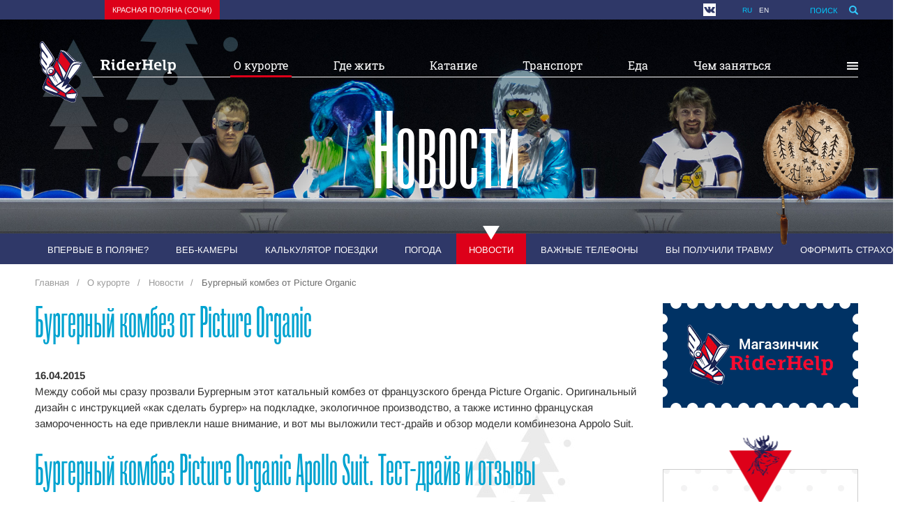

--- FILE ---
content_type: text/html; charset=UTF-8
request_url: https://riderhelp.ru/news/240/
body_size: 18895
content:
<!doctype html>
<html lang="ru">
<head>
    <meta charset="UTF-8">
    <link rel="preload" href="https://riderhelp.ru/shared/fonts/MrPalkerson-UltracondensedRegular.woff" as="font" type="font/woff" crossorigin="anonymous">
    <link rel="preload" href="https://riderhelp.ru/shared/fonts/arimo-v16-latin_cyrillic-ext_cyrillic-700.woff2" as="font" type="font/woff2" crossorigin="anonymous">
    <link rel="preload" href="https://riderhelp.ru/shared/fonts/pt-sans-v12-latin_cyrillic-ext_cyrillic-regular.woff2" as="font" type="font/woff2" crossorigin="anonymous">
    <link rel="preload" href="https://riderhelp.ru/shared/fonts/roboto-slab-v12-latin_cyrillic-regular.woff2" as="font" type="font/woff2" crossorigin="anonymous">
    <link rel="preload" href="https://riderhelp.ru/shared/fonts/arimo-v16-latin_cyrillic-ext_cyrillic-regular.woff2" as="font" type="font/woff2" crossorigin="anonymous">
    <link rel="apple-touch-icon" sizes="57x57" href="https://riderhelp.ru/shared/img/favicon/apple-icon-57x57.png">
    <link rel="apple-touch-icon" sizes="60x60" href="https://riderhelp.ru/shared/img/favicon/apple-icon-60x60.png">
    <link rel="apple-touch-icon" sizes="72x72" href="https://riderhelp.ru/shared/img/favicon/apple-icon-72x72.png">
    <link rel="apple-touch-icon" sizes="76x76" href="https://riderhelp.ru/shared/img/favicon/apple-icon-76x76.png">
    <link rel="apple-touch-icon" sizes="114x114" href="https://riderhelp.ru/shared/img/favicon/apple-icon-114x114.png">
    <link rel="apple-touch-icon" sizes="120x120" href="https://riderhelp.ru/shared/img/favicon/apple-icon-120x120.png">
    <link rel="apple-touch-icon" sizes="144x144" href="https://riderhelp.ru/shared/img/favicon/apple-icon-144x144.png">
    <link rel="apple-touch-icon" sizes="152x152" href="https://riderhelp.ru/shared/img/favicon/apple-icon-152x152.png">
    <link rel="apple-touch-icon" sizes="180x180" href="https://riderhelp.ru/shared/img/favicon/apple-icon-180x180.png">
    <link rel="icon" type="image/png" sizes="192x192"  href="https://riderhelp.ru/shared/img/favicon/android-icon-192x192.png">
    <link rel="icon" type="image/png" sizes="32x32" href="https://riderhelp.ru/shared/img/favicon/favicon-32x32.png">
    <link rel="icon" type="image/png" sizes="96x96" href="https://riderhelp.ru/shared/img/favicon/favicon-96x96.png">
    <link rel="icon" type="image/png" sizes="16x16" href="https://riderhelp.ru/shared/img/favicon/favicon-16x16.png">
    <link rel="manifest" href="https://riderhelp.ru/shared/img/favicon/manifest.json">
    <meta name="msapplication-TileColor" content="#ffffff">
    <meta name="msapplication-TileImage" content="https://riderhelp.ru/shared/img/favicon/ms-icon-144x144.png">
    <meta name="theme-color" content="#ffffff">
    <meta name="viewport" content="width=device-width, maximum-scale=1, initial-scale=1.0">
    <title>Бургерный комбез от Picture Organic – последние новости 2026</title>
    <link rel="canonical" href="https://riderhelp.ru/news/240/" />
    <meta name="keywords" content="" />
    <meta name="description" content="Между собой мы сразу прозвали Бургерным этот катальный комбез от французского бренда Picture Organic. Оригинальный дизайн с инструкцией «как сделать бургер» на подкладке, экологичное производство, а также истинно француская замороченность на еде привлекли наше внимание, и вот мы выложили тест-драйв и обзор модели комбинезона Appolo Suit." />
    <meta property="og:image" content="https://riderhelp.ru/shared/files/201504/1_9551.jpg" />        <meta property="og:title" content="Бургерный комбез от Picture Organic – последние новости 2026" />    <meta name="og:description" content="Между собой мы сразу прозвали Бургерным этот катальный комбез от французского бренда Picture Organic. Оригинальный дизайн с инструкцией «как сделать бургер» на подкладке, экологичное производство, а также истинно француская замороченность на еде привлекли наше внимание, и вот мы выложили тест-драйв и обзор модели комбинезона Appolo Suit." />    <meta content="https://riderhelp.ru/news/240/" property="og:url"/>
    <meta content="ru_RU" property="og:locale"/>
    <meta content="RiderHelp" property="og:site_name"/>
    <meta content="website" property="og:type"/>    
    <link href="https://riderhelp.ru/news/rss/" rel="alternate" type="application/rss+xml" title="RiderHelp.ru: Новости" />
    <link rel="icon" href="https://riderhelp.ru/favicon.ico" type="image/x-icon" />
    <link rel="shortcut icon" href="https://riderhelp.ru/favicon.ico" type="image/x-icon" />
    <link rel="stylesheet" type="text/css" href="https://riderhelp.ru/shared/minify.php?5deb5f6dcb7f3cc38f806a824b0aeaacebc8ee43&amp;files=/shared/js/fe/nanoscroller/nanoscroller.css,/shared/js/fe/slick/slick.css,/shared/css/fe/fonts.css,/shared/css/fe/fonts2.css,/shared/css/fe/common.css,/shared/css/fe/custom.css" />
        <script type="text/javascript">
        var banners = [];
        var root = 'https://riderhelp.ru/';
    </script>
    </head>
<body class="">
<div class="page" id="page">
    <div data-affix class="sticky-panel">
        <div class="container">
            <div class="sticky-panel__logo">
              <div class="logo logo-insideSticky">
                <div class="logo__link"><a href="https://riderhelp.ru/" class="logo__link">                    <div class="logo__img"><div class="ic"><svg><use xlink:href="https://riderhelp.ru/shared/img/fe/svg.svg?r=5#logo"></use></svg></div></div>
                        <span class="logo__text"><div class="ic"><svg><use xlink:href="https://riderhelp.ru/shared/img/fe/svg.svg?r=5#logo-text"></use></svg></div></span></a>                 </div>
              </div>
            </div>
        <div class="sidePanel__trigger"><div class="ic"><svg><use xlink:href="https://riderhelp.ru/shared/img/fe/svg.svg?r=5#menu-icon"></use></svg></div></div></div>
    </div>

        
            <div id="fb-root"></div>
    <div class="header">
        <div class="header__row">
            <div class="container header__container">
                <div class="header__menu">
                                        <select data-formstyler class="region-switcher" style="display: none;">
                                                                                <option data-url="http://riderhelp.ru/" selected="selected">Красная поляна (Сочи)</option>
                                                                        </select>
                                        <div class="topMenu">
                                                    <ul class="menu top-menu">
                                                                                                            <li class="top-menu__item top-menu__item_active"><a href="http://riderhelp.ru/" class="link">Красная поляна (Сочи)</a></li>
                                                                                                </ul>
                                            </div>
                </div>
                <div class="header__controls">
                                            <div class="social-list">
                            <div class="social-list__container">
                                <ul class="social-list__list">
                                                                            <li class="social-list__item"><a rel="nofollow" target="_blank" class="social-list__link" href="http://vkontakte.ru/riderhelp_kp" title="Вконтакте">
                                                <div class="ic"><svg><use xlink:href="https://riderhelp.ru/shared/img/fe/svg.svg?r=5#icn_vk"></use></svg></div></a>
                                        </li>
                                                                            <li class="social-list__item"><a rel="nofollow" target="_blank" class="social-list__link" href="https://www.youtube.com/channel/UCX5dDXj_WLzTkWAv0yGpl9g" title="YouTube">
                                                <div class="ic"><svg><use xlink:href="https://riderhelp.ru/shared/img/fe/svg.svg?r=5#icn_youtube"></use></svg></div></a>
                                        </li>
                                                                    </ul>
                            </div>
                        </div>
                                        <ul class="menu languageSwitcher-menu">
                        <li class="languageSwitcher-menu__item languageSwitcher-menu__item_active"><a href="https://riderhelp.ru/" class="link">ru</a></li>
                        <li class="languageSwitcher-menu__item"><a href="https://riderhelp.ru/eng/" class="link">en</a></li>
                    </ul>
                    <div class="search">
                        <div class="search__wrapper">
                            <button class="search__button"><span class="text">Поиск</span>
                                <div class="icon"><div class="ic"><svg><use xlink:href="https://riderhelp.ru/shared/img/fe/svg.svg?r=5#icon-searcher"></use></svg></div></div>
                            </button>
                            <form method="get" action="https://riderhelp.ru/search/">
                                <input type="text" name="q" placeholder="Найти" class="search__term"/>
                            </form>
                        </div>
                    </div>
                </div>
            </div>
        </div>
    </div>
                    <div class="top-image top-image_event">
            <div style="background-image: url(https://riderhelp.ru/shared/files/201611/282_14489.jpg)" class="top-image__background"></div>
            <div class="container">
                <div class="mainMenu">
                    <div class="logo logo-header"><a href="https://riderhelp.ru/" class="logo__link">
                        <div class="logo__link">
                            <div class="logo__img"><div class="ic"><svg><use xlink:href="https://riderhelp.ru/shared/img/fe/svg.svg?r=5#logo"></use></svg></div></div>
                            <span class="logo__text"><div class="ic"><svg><use xlink:href="https://riderhelp.ru/shared/img/fe/svg.svg?r=5#logo-text"></use></svg></div></span>
                        </div></a>
                    </div>
                    <div class="sidePanel__trigger"><div class="ic"><svg><use xlink:href="https://riderhelp.ru/shared/img/fe/svg.svg?r=5#menu-icon"></use></svg></div></div>
                                                            <ul class="menu main-menu">
            <li class="main-menu__item main-menu__item_active"><a href="https://riderhelp.ru/resort/" title="" class="link" data-drop-block="db50" >О курорте</a>
                    </li>
            <li class="main-menu__item"><a href="https://riderhelp.ru/hotels/" title="" class="link" data-drop-block="db13" >Где жить</a>
                    </li>
            <li class="main-menu__item"><a href="https://riderhelp.ru/riding/wheretoride/" title="" class="link" data-drop-block="db14" >Катание</a>
                    </li>
            <li class="main-menu__item"><a href="https://riderhelp.ru/transfer/" title="" class="link" data-drop-block="db12" >Транспорт</a>
                    </li>
            <li class="main-menu__item"><a href="https://riderhelp.ru/rest/" title="" class="link" data-drop-block="db15" >Еда</a>
                    </li>
            <li class="main-menu__item"><a href="https://riderhelp.ru/events/" title="" class="link" data-drop-block="db10" >Чем заняться</a>
                    </li>
        <div class="drop-block" id="db50">
        <div class="drop-block__column">
            <ul class="menu drop-menu">
                                                <li class="drop-menu__item">
                    <a href="https://riderhelp.ru/resort/" class="link">Впервые в Поляне?</a>
                </li>
                                                <li class="drop-menu__item">
                    <a href="https://riderhelp.ru/webcams/" class="link">Веб-камеры</a>
                </li>
                                                <li class="drop-menu__item">
                    <a href="https://riderhelp.ru/calculator/" class="link">Калькулятор поездки</a>
                </li>
                                                <li class="drop-menu__item">
                    <a href="https://riderhelp.ru/weather/" class="link">Погода</a>
                </li>
                                                <li class="drop-menu__item drop-menu__item_active">
                    <a href="https://riderhelp.ru/news/" class="link">Новости</a>
                </li>
                                </ul></div><div class="drop-block__column"><ul class="menu drop-menu">                <li class="drop-menu__item">
                    <a href="https://riderhelp.ru/phonenumbers/" class="link">Важные телефоны</a>
                </li>
                                                <li class="drop-menu__item">
                    <a href="https://riderhelp.ru/resort/mobile/" class="link">Связь и интернет</a>
                </li>
                                </ul></div><div class="drop-block__column"><ul class="menu drop-menu">                <li class="drop-menu__item">
                    <a href="https://riderhelp.ru/sos/" class="link">Вы получили травму</a>
                </li>
                                                <li class="drop-menu__item">
                    <a href="https://riderhelp.ru/hospital/" class="link">Полянская больница</a>
                </li>
                                                <li class="drop-menu__item">
                    <a href="https://riderhelp.ru/sos/insurance-help/" class="link">Виды страховки</a>
                </li>
                                                <li class="drop-menu__item">
                    <a href="https://riderhelp.ru/sos/insurance/" class="link">Оформить страховку</a>
                </li>
                            </ul>
        </div>
    </div>
    <div class="drop-block" id="db13">
        <div class="drop-block__column">
            <ul class="menu drop-menu">
                                                <li class="drop-menu__item">
                    <a href="https://riderhelp.ru/hotels/" class="link">Где лучше жить</a>
                </li>
                                                <li class="drop-menu__item">
                    <a href="https://riderhelp.ru/resort/cost/" class="link">Стоимость отдыха</a>
                </li>
                                </ul></div><div class="drop-block__column"><ul class="menu drop-menu">                <li class="drop-menu__item">
                    <a href="https://riderhelp.ru/hotels/rosa-khutor/" class="link">Роза Хутор</a>
                </li>
                                                <li class="drop-menu__item">
                    <a href="https://riderhelp.ru/hotels/gazprom/" class="link">Газпром</a>
                </li>
                                                <li class="drop-menu__item">
                    <a href="https://riderhelp.ru/hotels/gorky-gorod/" class="link">Красная Поляна (Горки)</a>
                </li>
                                                <li class="drop-menu__item">
                    <a href="https://riderhelp.ru/hotels/estosadok/" class="link">п. Эсто-Садок</a>
                </li>
                                                <li class="drop-menu__item">
                    <a href="https://riderhelp.ru/hotels/krasnaya-polyana/" class="link">п. Красная Поляна</a>
                </li>
                                                <li class="drop-menu__item">
                    <a href="https://riderhelp.ru/hotels/adler/" class="link">У моря</a>
                </li>
                                </ul></div><div class="drop-block__column"><ul class="menu drop-menu">                <li class="drop-menu__item">
                    <a href="https://riderhelp.ru/hotoffers/" class="link">Горячие туры</a>
                </li>
                            </ul>
        </div>
    </div>
    <div class="drop-block" id="db14">
        <div class="drop-block__column">
            <ul class="menu drop-menu">
                                                <li class="drop-menu__item">
                    <a href="https://riderhelp.ru/riding/" class="link">Обзор курортов</a>
                </li>
                                                <li class="drop-menu__item">
                    <a href="https://riderhelp.ru/riding/resort/rosa-khutor/tour/" class="link">Роза Хутор</a>
                </li>
                                                <li class="drop-menu__item">
                    <a href="https://riderhelp.ru/riding/resort/gornaya-karusel/tour/" class="link">Красная Поляна (Горки)</a>
                </li>
                                                <li class="drop-menu__item">
                    <a href="https://riderhelp.ru/riding/resort/gazprom/tour/" class="link">Газпром Лаура</a>
                </li>
                                                <li class="drop-menu__item">
                    <a href="https://riderhelp.ru/riding/resort/alpika-service/tour/" class="link">Газпром Альпика</a>
                </li>
                                </ul></div><div class="drop-block__column"><ul class="menu drop-menu">                <li class="drop-menu__item">
                    <a href="https://riderhelp.ru/riding/ski-passes/" class="link">Ски-пассы</a>
                </li>
                                                <li class="drop-menu__item">
                    <a href="https://riderhelp.ru/riding/rental/" class="link">Прокаты</a>
                </li>
                                                <li class="drop-menu__item">
                    <a href="https://riderhelp.ru/riding/instructors/" class="link">Инструкторы</a>
                </li>
                                                <li class="drop-menu__item">
                    <a href="https://riderhelp.ru/riding/kidsschool/" class="link">Детские школы</a>
                </li>
                                                <li class="drop-menu__item">
                    <a href="https://riderhelp.ru/riding/skiservices/" class="link">Ски-сервисы</a>
                </li>
                                                <li class="drop-menu__item">
                    <a href="https://riderhelp.ru/riding/freeride/" class="link">Фрирайд</a>
                </li>
                                </ul></div><div class="drop-block__column"><ul class="menu drop-menu">                <li class="drop-menu__item">
                    <a href="https://riderhelp.ru/riding/season/" class="link">Когда ехать</a>
                </li>
                                                <li class="drop-menu__item">
                    <a href="https://riderhelp.ru/riding/wheretoride/" class="link">Где кататься</a>
                </li>
                                                <li class="drop-menu__item">
                    <a href="https://riderhelp.ru/testteam/" class="link">Снаряжение</a>
                </li>
                                                <li class="drop-menu__item">
                    <a href="https://riderhelp.ru/slopes/" class="link">Состояние склонов</a>
                </li>
                                </ul></div><div class="drop-block__column"><ul class="menu drop-menu">                <li class="drop-menu__item">
                    <a href="https://riderhelp.ru/maps/" class="link"> <strong>Схемы трасс</strong><img src="https://riderhelp.ru/shared/files/201610/1_14460.jpg"></a>
                </li>
                            </ul>
        </div>
    </div>
    <div class="drop-block" id="db12">
        <div class="drop-block__column">
            <ul class="menu drop-menu">
                                                <li class="drop-menu__item">
                    <a href="https://riderhelp.ru/journey/train/" class="link">Поезд</a>
                </li>
                                                <li class="drop-menu__item">
                    <a href="https://riderhelp.ru/journey/" class="link">Самолет</a>
                </li>
                                                <li class="drop-menu__item">
                    <a href="https://riderhelp.ru/journey/auto/" class="link">На авто</a>
                </li>
                                                <li class="drop-menu__item">
                    <a href="https://riderhelp.ru/transfer/parking/" class="link">Парковки</a>
                </li>
                                </ul></div><div class="drop-block__column"><ul class="menu drop-menu">                <li class="drop-menu__item">
                    <a href="https://riderhelp.ru/transfer/lastochka" class="link">Ласточка</a>
                </li>
                                                <li class="drop-menu__item">
                    <a href="https://riderhelp.ru/transfer/autobus/" class="link">Автобус</a>
                </li>
                                                <li class="drop-menu__item">
                    <a href="https://riderhelp.ru/transfer/taxi/" class="link">Такси</a>
                </li>
                                                <li class="drop-menu__item">
                    <a href="https://riderhelp.ru/journey/rentauto/" class="link">Прокат авто</a>
                </li>
                                                <li class="drop-menu__item">
                    <a href="https://riderhelp.ru/journey/carsharing/" class="link">Каршеринг</a>
                </li>
                                                <li class="drop-menu__item">
                    <a href="https://riderhelp.ru/transfer/ski-bus/" class="link">Ски-басы</a>
                </li>
                                </ul></div><div class="drop-block__column"><ul class="menu drop-menu">                <li class="drop-menu__item">
                    <a href="https://riderhelp.ru/transfer/" class="link"> <strong>Как лучше ехать</strong><img src="https://riderhelp.ru/shared/files/201610/1_14461.png"></a>
                </li>
                            </ul>
        </div>
    </div>
    <div class="drop-block" id="db15">
        <div class="drop-block__column">
            <ul class="menu drop-menu">
                                                <li class="drop-menu__item">
                    <a href="https://riderhelp.ru/rest-delivery/" class="link">Доставка</a>
                </li>
                                                <li class="drop-menu__item">
                    <a href="https://riderhelp.ru/rest/" class="link">Кафе и рестораны</a>
                </li>
                                </ul></div><div class="drop-block__column"><ul class="menu drop-menu">                <li class="drop-menu__item">
                    <a href="https://riderhelp.ru/rest/krasnaya-polyana/" class="link">п. Красная Поляна</a>
                </li>
                                                <li class="drop-menu__item">
                    <a href="https://riderhelp.ru/rest/estosadok/" class="link">п. Эсто-Садок</a>
                </li>
                                                <li class="drop-menu__item">
                    <a href="https://riderhelp.ru/rest/gorky-gorod/" class="link">Красная Поляна (Горки)</a>
                </li>
                                                <li class="drop-menu__item">
                    <a href="https://riderhelp.ru/rest/gazprom/" class="link">Газпром</a>
                </li>
                                                <li class="drop-menu__item">
                    <a href="https://riderhelp.ru/rest/rosa-khutor/" class="link">Роза Хутор</a>
                </li>
                            </ul>
        </div>
    </div>
    <div class="drop-block" id="db10">
        <div class="drop-block__column">
            <ul class="menu drop-menu">
                                                <li class="drop-menu__item">
                    <a href="https://riderhelp.ru/spa/" class="link">Бани и SPA</a>
                </li>
                                                <li class="drop-menu__item">
                    <a href="https://riderhelp.ru/kids/" class="link">Для детей</a>
                </li>
                                                <li class="drop-menu__item">
                    <a href="https://riderhelp.ru/sos/massage/" class="link">Массаж</a>
                </li>
                                                <li class="drop-menu__item">
                    <a href="https://riderhelp.ru/excursions/" class="link">Экскурсии</a>
                </li>
                                                <li class="drop-menu__item">
                    <a href="https://riderhelp.ru/swimmingpools/" class="link">Бассейны и спорт</a>
                </li>
                                                <li class="drop-menu__item">
                    <a href="https://riderhelp.ru/riding/skistores/" class="link">Магазины снаряжения</a>
                </li>
                                </ul></div><div class="drop-block__column"><ul class="menu drop-menu">                <li class="drop-menu__item">
                    <a href="https://riderhelp.ru/events/" class="link">События</a>
                </li>
                                                <li class="drop-menu__item">
                    <a href="https://riderhelp.ru/extreme/" class="link">Экстрим</a>
                </li>
                                                <li class="drop-menu__item">
                    <a href="https://riderhelp.ru/summer/hiking/" class="link">Походы</a>
                </li>
                                                <li class="drop-menu__item">
                    <a href="https://riderhelp.ru/summer/hiking/permit/" class="link">Пропуска</a>
                </li>
                                                <li class="drop-menu__item">
                    <a href="https://riderhelp.ru/about/gifts/" class="link">Подарки и сувениры</a>
                </li>
                                </ul></div><div class="drop-block__column"><ul class="menu drop-menu">                <li class="drop-menu__item">
                    <a href="https://riderhelp.ru/maps/" class="link"> <strong>Карты курорта</strong><img src="https://riderhelp.ru/shared/files/201610/1_14462.jpg"></a>
                </li>
                            </ul>
        </div>
    </div>
</ul>
                </div>
                <div class="page-title"><div class="page-title__content">Новости</div></div><div class="buben">
                    <div class="buben__image"></div>
                    <div class="buben__tooltip">
                      <div class="buben__label">Бей в бубен - Будет снег!</div>
                      <div class="buben__count">101453099</div>
                    </div>
                  </div>
            </div>
        </div>
                        <div class="subMenu">
            <div class="container">
                <div class="swiper-container">
                    <ul class="menu sub-menu sub-menu_mobile">
                                                                                                <li class="sub-menu__item"><a href="https://riderhelp.ru/resort/" class="link">Впервые в Поляне?</a></li>
                                                                                                <li class="sub-menu__item"><a href="https://riderhelp.ru/webcams/" class="link">Веб-камеры</a></li>
                                                                                                <li class="sub-menu__item"><a href="https://riderhelp.ru/calculator/" class="link">Калькулятор поездки</a></li>
                                                                                                <li class="sub-menu__item"><a href="https://riderhelp.ru/weather/" class="link">Погода</a></li>
                                                                                                <li class="sub-menu__item sub-menu__item_active"><a href="https://riderhelp.ru/news/" class="link">Новости</a></li>
                                                                                                <li class="sub-menu__item"><a href="https://riderhelp.ru/phonenumbers/" class="link">Важные телефоны</a></li>
                                                                                                                                                <li class="sub-menu__item"><a href="https://riderhelp.ru/sos/" class="link">Вы получили травму</a></li>
                                                                                                                                                                                                <li class="sub-menu__item"><a href="https://riderhelp.ru/sos/insurance/" class="link">Оформить страховку</a></li>
                                            </ul>
                </div>
            </div>
        </div>
            <div class="content">
    <div class="container">
                <ul itemscope itemtype="https://schema.org/BreadcrumbList" class="breadcrumbs">
                                                            <li class="breadcrumbs__item" itemprop="itemListElement" itemscope itemtype="https://schema.org/ListItem">
                                            <a href="https://riderhelp.ru/" title="Главная" class="breadcrumbs__link" itemprop="item" ><span itemprop="name">Главная</span></a>
                                        <meta itemprop="position" content="1" />
                </li>
                                                                            <li class="breadcrumbs__item" itemprop="itemListElement" itemscope itemtype="https://schema.org/ListItem">
                                            <a href="https://riderhelp.ru/resort/" title="О курорте" class="breadcrumbs__link" itemprop="item" ><span itemprop="name">О курорте</span></a>
                                        <meta itemprop="position" content="2" />
                </li>
                                                                            <li class="breadcrumbs__item" itemprop="itemListElement" itemscope itemtype="https://schema.org/ListItem">
                                            <a href="https://riderhelp.ru/news/" title="Новости" class="breadcrumbs__link" itemprop="item" ><span itemprop="name">Новости</span></a>
                                        <meta itemprop="position" content="3" />
                </li>
                                                                            <li class="breadcrumbs__item" itemprop="itemListElement" itemscope itemtype="https://schema.org/ListItem">
                    <span itemprop="name">Бургерный комбез от Picture Organic</span>
                                        <meta itemprop="position" content="4" />
                </li>
                                    </ul>
            <main>
                                    <div class="aside-banner">
                            <a target="_blank" rel="nofollow" href="https://shop.riderhelp.ru/"><img src="https://riderhelp.ru/shared/files/202212/1_26501.gif" width="280" height="150" alt="Магазинчик RiderHelp"></a>
                    </div>
    
                <div class="text-content">
                <h1>Бургерный комбез от Picture Organic</h1>
                <p><strong>16.04.2015</strong><br/>Между собой мы сразу прозвали Бургерным этот катальный комбез от французского бренда Picture Organic. Оригинальный дизайн с инструкцией «как сделать бургер» на подкладке, экологичное производство, а также истинно француская замороченность на еде привлекли наше внимание, и вот мы выложили тест-драйв и обзор модели комбинезона Appolo Suit.</p>
                <h1>Бургерный комбез Picture Organic Apollo Suit. Тест-драйв и&nbsp;отзывы</h1>
<p>Почему сей комбез появился у&nbsp;нас на&nbsp;тестах и&nbsp;откуда мы&nbsp;узнали про этот бренд? Сильвупле, все просто&nbsp;&mdash; в&nbsp;&laquo;Пикче&raquo; катают уже который год наши друзья из&nbsp;Медовеевки и&nbsp;Красной Поляны. Мыловар и&nbsp;ресторатор Дима Серов, шеф-повар Костян, столяр и&nbsp;пивовар Леха Семин, лавинщик Саша Бойко и&nbsp;его брат Богдан, знатный пуходав; бородатый лесоруб и&nbsp;реставратор Олег Иноземцев и&nbsp;другие местные парни, которые не&nbsp;просто покупают одежду, но&nbsp;еще и&nbsp;загоняются по&nbsp;тру-эко-тематике. В&nbsp;общем, в&nbsp;Красной Поляне на&nbsp;данный момент образовался небольшой, но&nbsp;правильный клан внестрассовых катальщиков, которым фрирайдная религия велит кататься именно в&nbsp;Picture Organic.&nbsp;</p>
<p>Ну&nbsp;и&nbsp;конечно, вездесущие ёлки и&nbsp;олени в&nbsp;дизайне Picture Organic не&nbsp;могли оставить равнодушными команду RiderHelp. Ведь в&nbsp;нашем фирменном стиле тоже есть очень похожие вещи. Вот так случайно оказалось, что мы&nbsp;смотрим на&nbsp;дизайн одинаково. Правильные дозы современного и&nbsp;натурального без ухода в&nbsp;откровенную хипстоту.</p>
<p>Вашему вниманию небольшой ролик, из&nbsp;которого понятно, какую жизнь получила одежда Picture Organic в&nbsp;Красной Поляне. Мне кажется, любой модный гортекс может позавидовать =)&nbsp;</p>
<p><iframe src="//www.youtube.com/embed/kScHGpzoo6E" width="880" height="495" frameborder="0"></iframe></p>
<h2>Немного о&nbsp;бренде Picture Organic&nbsp;</h2>
<p>Picture Organic&nbsp;&mdash; это частная французская компания, которая не&nbsp;принадлежит никому из&nbsp;гигантов индустрии, поэтому они сводобны в&nbsp;выборе концепции. И&nbsp;они гордятся своим французским стилем. Отсюда и&nbsp;же и&nbsp;акцент на&nbsp;вкусно поесть. Многие бренды используют одинаковые материалы, фурнитуру, цвета&hellip; и&nbsp;часто разница только в&nbsp;логотипе. Но&nbsp;не&nbsp;в&nbsp;данном случае.&nbsp;У&nbsp;Пикчи яркий дизайн и&nbsp;узнаваемый стиль.</p>
<p>Поскольку Picture Organic&nbsp;&mdash; экобренд, то&nbsp;в&nbsp;производстве одежды используются ткани из&nbsp;переработанных материалов, а&nbsp;саму одежду также можно повторно переработать. Короче, модная нынче во&nbsp;всем мире Recycle Product тема. Подробней про экологичность и&nbsp;концепт конторы можно почитать у&nbsp;них на&nbsp;сайте, <strong><a href="http://www.picture-organic-clothing.com/environment/" target="_blank">вот тут.</a></strong></p>
<p><img style="float: none;" src="/shared/files/201504/1_9549.jpg" alt="" width="880" height="587" /></p>
<p>Бренд довольно популярен во&nbsp;Франции, его там реально любят. В&nbsp;России он&nbsp;официально продается уже несколько лет, поэтому проблем с&nbsp;покупкой не&nbsp;возникает. Кстати, как раз в&nbsp;этом году в&nbsp;Красной Поляне стало появляться довольно много народу в&nbsp;этом шмоте. Ну&nbsp;не&nbsp;то, что&nbsp;бы много, но&nbsp;стало заметно. Все они смотрят друг на&nbsp;друга, как это часто бывает у&nbsp;владельцев непопсового шмота =) И&nbsp;по&nbsp;моим наблюдениям, народ в&nbsp;основном неплохо катается, т.&nbsp;е. наверняка это не&nbsp;первый и&nbsp;не&nbsp;второй комплект одежды у&nbsp;них, а&nbsp;некий сознательный выбор.&nbsp;</p>
<h2>Итак, комбез Appolo Suite&nbsp;</h2>
<p>Поскольку Пикчу в&nbsp;Поляну первыми привезли ребята из&nbsp;Медовеевки, мы&nbsp;решили сделать фотосессию не&nbsp;на&nbsp;горе, а&nbsp;в&nbsp;пабе Old Boys, интерьер и&nbsp;атмосфера которого идеально подходят к&nbsp;бренду Picture Organic. Тем более, что в&nbsp;этом году бренд сделал лимитированную серию одежды для поваров, часть которой из&nbsp;Франции прислали специально для парней из&nbsp;Old Boys. Обратите внимание, если там окажетесь.&nbsp;</p>
<p><img style="float: none;" src="/shared/files/201504/1_9552.jpg" alt="" width="880" /></p>
<p>Логична ассоциация со&nbsp;скафандром в&nbsp;названии Appolo Suit, поэтому сразу понятно, чего стоит ожидать. Скафандр, он&nbsp;и&nbsp;в&nbsp;Африке скафандр.&nbsp;На&nbsp;подкладке комбеза вместо типичной картинки со&nbsp;слоями мебраны, подкладки и&nbsp;потоков проходящего воздуха, изображены слои толстого и&nbsp;мясистого бургера. Поэтому перед фотосессией я&nbsp;заказал ИМХО лучший в&nbsp;нашей деревне медовеевский бургер. Для аутенчтиности, ну&nbsp;и&nbsp;чтобы подкрепиться =)&nbsp;</p>
<p><img style="float: none;" src="/shared/files/201504/1_9550.jpg" alt="" width="880" height="587" /></p>
<p>А&nbsp;теперь к&nbsp;делу. Вот он, комбез. Цельная конструкция, верх от&nbsp;низа не&nbsp;отстегивается, бомболюка&nbsp;нет. Сначала он&nbsp;мне показался слишком пестрым и&nbsp;ярким в&nbsp;интерьере паба, но&nbsp;потом оказалось, что если ты&nbsp;с&nbsp;лыжами или бордом и&nbsp;в&nbsp;шлеме, то&nbsp;все выглядит довольно-таки по-взрослому. А&nbsp;если добавить к&nbsp;стайлу еще и&nbsp;лопату, то&nbsp;сразу создается образ какого-то модного трудяги-работяги. Если не&nbsp;нравится такой разноцветный, то&nbsp;он&nbsp;есть в&nbsp;вариантах поскромнее. Всего их&nbsp;<strong><a href="http://www.picture-organic-clothing.com/collection/appolo-suit/">4 вида</a>.</strong></p>
<p><img style="float: none;" src="/shared/files/201504/1_9553.jpg" alt="" width="880" height="481" /></p>
<p>Кстати, забыли мы&nbsp;зафоткать, но&nbsp;внутри есть подтяжки! Т.е. тусить после каталки в&nbsp;баре в&nbsp;нем очень удобно&nbsp;&mdash; не&nbsp;надо завязывать рукава на&nbsp;поясе и&nbsp;постоянно подтягивать всю конструкцию наверх. Но&nbsp;во&nbsp;время каталки подтяжки лучше снимать, а&nbsp;то&nbsp;комбез сильно тянет вверх, и&nbsp;к&nbsp;бургеру могут добавиться яйца вкрутую =)</p>
<p>&nbsp;</p>
<h2>Карманы</h2>
<p>Всего в&nbsp;комбезе три верхних кармана, один на&nbsp;рукаве для скипасса, два на&nbsp;штанах по&nbsp;бокам и&nbsp;один внизу сзади на&nbsp;штанине. Два задних кармана&nbsp;&mdash; это обманочки. Внутри карманов нет, да&nbsp;и&nbsp;правильно. &nbsp;</p>
<p><img style="float: none;" src="/shared/files/201504/1_9546.jpg" alt="" width="880" height="587" /></p>
<p>Тут мы&nbsp;видим крупно карманы и&nbsp;вентиляцию. Вот эта маленькая часть внизу сдвоенной молнии и&nbsp;есть вентиляция, причем с&nbsp;сеточкой. Для меня это откровенно мало, но&nbsp;если кататься где угодно, кроме Поляны, то&nbsp;владельцы говорят, что вполне&nbsp;ок. А&nbsp;верхняя молния&nbsp;&mdash; это карман небольшого размера. Полосатая молния&nbsp;&mdash; это также карман, для телефона. Я&nbsp;привык таскать телефон в&nbsp;левом нагрудном кармане куртки, поэтому мне сначала было непривычно переучиваться. Мне звонят часто и&nbsp;много, поэтому для меня это критичный момент и&nbsp;уже только из-за него я&nbsp;терял довольно много времени, перекладывая телефон из&nbsp;левой руки в&nbsp;правую. В&nbsp;общем, если вы&nbsp;левша, то&nbsp;точно брать!&nbsp;</p>
<p><img style="float: none;" src="/shared/files/201504/1_9542.jpg" alt="" width="880" height="587" /></p>
<p>Внизу, на&nbsp;штанах, такая&nbsp;же тема. Наверху карман, внизу вентиляция. И&nbsp;удобная фича, которая мало где используется&nbsp;&mdash; это резинки, которые подтягивают низ штанов, когда надо идти пешком. Выходы весной по&nbsp;грязи стали отличным способом проверить актуальность такой штуки. А&nbsp;еще в&nbsp;некоторых моделях Picture Organic есть такая приятная штука, как дополнительный слой теплоизолирующей ткани на&nbsp;коленях. Это важно для сноубордистов, чтобы не&nbsp;мерзли колени. В&nbsp;этом комбезе, правда, нет.</p>
<p><img style="float: none;" src="/shared/files/201504/1_9543.jpg" alt="" width="880" height="587" /></p>
<p>Карман для скипасса на&nbsp;рукаве тоже в&nbsp;модном урбанистическом стиле. Обратите внимание, что все молнии водонепроницаемые.&nbsp;</p>
<p><img style="float: none;" src="/shared/files/201504/1_9544.jpg" alt="" width="880" height="587" /></p>
<h2>Ткань и&nbsp;мембрана</h2>
<p>Ткань на&nbsp;всем шмоте Пикчи, что я&nbsp;видел, довольно толстая и&nbsp;прочная. Все ребята, кто катался, говорят, что ни&nbsp;у&nbsp;кого не&nbsp;порвалось и&nbsp;не&nbsp;протерлось даже через пару сезонов. Мембрана здесь собственная, 20000/15000 и&nbsp;она вполне соответствует&nbsp;заявленной. Все швы проклеены. Хотя по&nbsp;моей практике она раз промокла. Как-то катались мы&nbsp;под дождем и&nbsp;мокрым снегом, и&nbsp;я&nbsp;в&nbsp;гортексе был сухой, а&nbsp;товарищ в&nbsp;таком&nbsp;же комбезе нехило промок. Но&nbsp;это не&nbsp;верхняя мембрана бренда, потому что комбез относится к&nbsp;&laquo;модной&raquo;, тусовочной линейке бренда Friends Line.</p>
<p>Комбез довольно теплый, со&nbsp;средней толщины подкладкой. Это не&nbsp;шкурка, поэтому для большинства это будет плюсом, а&nbsp;для краснополянцев или частых гостей курорта, скорее, минусом. Я&nbsp;в&nbsp;нем попадал на&nbsp;дни с&nbsp;минусовой температурой, поэтому было комфортно на&nbsp;термуху или шерстяную футболку Icebreaker. Но&nbsp;в&nbsp;горах если обычный для Поляны ноль +/- несколько градусов, то&nbsp;мне лично жарковато. Однако тут все субъективно и&nbsp;зависит от&nbsp;привычки и&nbsp;личных предпочтений и&nbsp;стиля катания. Но&nbsp;ходить в&nbsp;гору в&nbsp;нем по-любому будет жарко.&nbsp;</p>
<p>А&nbsp;для любителей жести и&nbsp;катания в&nbsp;любых условиях есть линейка Adventure со&nbsp;шкуркой 25000/20000, которую наши краснополянские райдеры очень хвалят за&nbsp;свойства и&nbsp;прочность. Т.е. ткань и&nbsp;мембрана хороши.&nbsp;</p>
<p><img style="float: none;" src="/shared/files/201504/1_9545.jpg" alt="" width="880" height="587" /></p>
<p>На&nbsp;поясе ремень, который я, правда, не&nbsp;затягивал. Он&nbsp;больше для красоты и&nbsp;стиля. Обратите внимание на&nbsp;детали типа висюлек на&nbsp;молниях в&nbsp;виде елочек или кнопок, нашивок и&nbsp;т.&nbsp;д.&nbsp;Тут очень много всего прикольного как снаружи, так и&nbsp;внутри.&nbsp;</p>
<p><img style="float: none;" src="/shared/files/201504/1_9547.jpg" alt="" width="880" height="587" /></p>
<p>А&nbsp;левая штанина белая. Такое сделать могли только те, кому дизайн важнее. Само, собой эта штанина сразу превращается в&nbsp;индикатор частоты и&nbsp;стиля катания. Хотя если затягивать резинки в&nbsp;штанине, то&nbsp;это может спасти невинность белой ткани.&nbsp;</p>
<p>Опять&nbsp;же, о&nbsp;мелочах: маленький кармашек сзади на&nbsp;штанах для окурков! Причем это официальная версия производителя. Хотя я&nbsp;лично подумал, что это не&nbsp;для окурков, а&nbsp;для укурков =)</p>
<p><img style="float: none;" src="/shared/files/201504/1_9548.jpg" alt="" width="880" height="587" /></p>
<p>Многих очень волнует вопрос, куда&nbsp;же девается снаряжение после обзоров? Некоторые даже думают, что мы&nbsp;солим его в&nbsp;столитровых рюкзаках, которые тоже приходят на&nbsp;тесты. Отвечаем: что-то мы&nbsp;оставляем себе, что-то дарим, что-то отправляем обратно. Если отдаем кому-то на&nbsp;тесты и&nbsp;обзор, то&nbsp;в&nbsp;качестве благодарности снаряжение остается у&nbsp;тестеров. В&nbsp;данном случае комбез ушел в&nbsp;Каштановый Двор, к&nbsp;братьям Иноземцевым. Там он&nbsp;не&nbsp;лежит без дела и&nbsp;катает в&nbsp;компании себе подобных. В&nbsp;общем, все по&nbsp;фэншую, поцоны!</p>
<h1>Резюме от&nbsp;RiderHelp&nbsp;</h1>
<p>Отличный комбез для катания с&nbsp;подъемников, рассчитанный&nbsp;на&nbsp;средний уровень катания и&nbsp;температур. Множество приятных деталей, очень добротная, прочная ткань и&nbsp;фурнитура, оригинальный дизайн. Приятно осознавать, что производитель заботится об&nbsp;экологии, как&nbsp;бы вы&nbsp;к&nbsp;этому не&nbsp;относились. Еще один показатель, который редко сбывается&nbsp;&mdash; одежда превосходит&nbsp;ожидания на&nbsp;практике. Обычно бывает, что на&nbsp;картинке все круто, а&nbsp;по&nbsp;факту неудобно. Тут все наоборот: оказалось лучше, чем казалось. И&nbsp;опять ситуация, как и&nbsp;с&nbsp;Bergans&nbsp;&mdash; народ видит шмот в&nbsp;действии и&nbsp;покупает. В&nbsp;случае с&nbsp;данным комбезом было также.&nbsp;</p>
<p>На&nbsp;тесты я&nbsp;запросил именно комбез по&nbsp;причине любви к&nbsp;этому неоднозначному виду катальной одежды. Снова процитируем фразу нашего друга-комбезолюба Вити Носанова: &laquo;Люди делятся на&nbsp;две части: те, кто катает в&nbsp;комбезах и&nbsp;все остальные&raquo;. Правда, получилось, что лично для меня именно эта модель не&nbsp;подходит из-за утеплителя и&nbsp;слабой вентиляции. По&nbsp;моим предпочтениям и&nbsp;последующим советам Димы Серова, логичней было&nbsp;бы взять топовый комплект <a href="http://www.picture-organic-clothing.com/collection/welcome-jacket/" target="_blank"><strong>Welcome Jacket</strong></a>, с&nbsp;максимально прочной тканью, без утеплителя и&nbsp;на&nbsp;мембране 25К/20К. Но&nbsp;я&nbsp;остался верен себе и&nbsp;выбрал #комбез #покрасоте. Французы меня поймут =)</p>
<p>Поэтому для всех остальных мы&nbsp;рекомендуем в&nbsp;принципе присмотреться к&nbsp;бренду Picture Organic. &nbsp;Для пуходавов есть верхняя линейка Adventure, а&nbsp;для девушек&nbsp;&mdash; как комбезы, так и&nbsp;другая &nbsp;красивая одежда, из&nbsp;которой может получиться отличный Family Look с&nbsp;вашим парнем.&nbsp;Ну&nbsp;и&nbsp;еще один бонус: пока что еще невысок шанс встретить двойника на&nbsp;российских склонах, ну, а&nbsp;если встретите, то&nbsp;надо вместе катнуть=)&nbsp;</p>
<p><img style="float: none;" src="/shared/files/201504/1_9555.jpg" alt="" width="880" height="480" /></p>
<p>&nbsp;</p>
<h2>Где купить и&nbsp;сколько стоит?</h2>
<p>А&nbsp;я&nbsp;даже и&nbsp;не&nbsp;в&nbsp;курсе! Нам в&nbsp;деревню привезли из&nbsp;города Москвы, а&nbsp;больше ничего и&nbsp;не&nbsp;сказали&hellip; Я&nbsp;знаю только, что это средний ценовой сегмент и&nbsp;что он&nbsp;продается в&nbsp;разных магазинах в&nbsp;России. Гугл и&nbsp;Яндекс вам в&nbsp;помощь, ну&nbsp;и&nbsp;на&nbsp;<a href="http://www.picture-organic-clothing.com/"><strong>официальном сайте Picture Organic</strong></a>&nbsp;&nbsp;наверняка есть список магазинов.&nbsp;<br /><br /></p>
<p>В&nbsp;общем, RiderHelp продолжает знакомить вас с&nbsp;новыми интересными брендами одежды и&nbsp;снаряжения и&nbsp;все пробовать на&nbsp;себе. Такая уж&nbsp;у&nbsp;нас тяжелая работа! Ну, а&nbsp;пока, как говорится,&nbsp;Je&nbsp;ne&nbsp;ski&nbsp;pas&nbsp;six&nbsp;jours, получилось наконец-то выложить этот обзор.</p>
<p>Увидимся в&nbsp;горах!</p>
<p>Текст: Евгений Маталыга<br />Фото: Арина Мелехова<br />Модель: комбинезон Picture Organic Appolo Suit</p>                <script src="https://yastatic.net/share2/share.js"></script>
<div class="ya-share2" data-curtain data-shape="round" data-services="vkontakte,facebook,twitter,odnoklassniki,telegram,whatsapp"></div>
                <p class="marginTopBase"><a href="https://riderhelp.ru/news/" title="Все новости">Все новости</a></p>
            </div>
        </main>
        <aside>
                    <div class="aside-banner">
                            <a target="_blank" rel="nofollow" href="https://shop.riderhelp.ru/"><img src="https://riderhelp.ru/shared/files/202212/1_26501.gif" width="280" height="150" alt="Магазинчик RiderHelp"></a>
                    </div>
    
    
    <div data-sticky-kit class="section section_aside section_hot-events">
        <div class="section__title">Горячие события</div>
        <div class="section__content">
                                <a href="https://riderhelp.ru/events/2026-01-23-obuchenie-dlya-frirayd-gidov/" class="story story_home story_hotEvent">
                <div class="story__image" style="background-image: url(https://riderhelp.ru/shared/files/202601/1_28676.jpg)"></div>
                <div class="story__date">23 янв –  5 фев</div>
                <div class="story__content"><div class="story__title">Обучение для фрирайд гидов</div></div>
            </a>
                                <a href="https://riderhelp.ru/events/2026-01-24-rozafest-xsbp-2026-/" class="story story_home story_hotEvent">
                <div class="story__image" style="background-image: url(https://riderhelp.ru/shared/files/202512/1_28658.png)"></div>
                <div class="story__date">24 янв –  1 фев</div>
                <div class="story__content"><div class="story__title">РОЗАФЕСТ x СБП 2026 </div></div>
            </a>
                                <a href="https://riderhelp.ru/events/2025-12-29-Dmitrij-Lyapin/" class="story story_home story_hotEvent">
                <div class="story__image" style="background-image: url(https://riderhelp.ru/shared/files/202409/1_28098.jpg)"></div>
                <div class="story__date">29 дек – 31 мар</div>
                <div class="story__content"><div class="story__title">Фрирайд Курсы. Обучение сноубордингу</div></div>
            </a>
                                <a href="https://riderhelp.ru/events/2026-08-03-lager-chedym-semeynyy-zaezd/" class="story story_home story_hotEvent">
                <div class="story__image" style="background-image: url(https://riderhelp.ru/shared/files/202510/1_28613.jpg)"></div>
                <div class="story__date"> 3 авг – 11 авг</div>
                <div class="story__content"><div class="story__title">Лагерь Чедым. Семейный заезд.</div></div>
            </a>
                </div>
    </div>
</aside>
    </div>
</div>
</div>
</div>
<footer class="footer">
    <div class="footer__row">
        <div class="container">
            <div class="footer__column footer__column-aside">
                <div class="logo logo-footer">
                    <div class="logo__link">
                        <div class="logo__img"><div class="ic"><svg><use xlink:href="https://riderhelp.ru/shared/img/fe/svg.svg?r=5#logo"></use></svg></div></div>
                        <span class="logo__text"><div class="ic"><svg><use xlink:href="https://riderhelp.ru/shared/img/fe/svg.svg?r=5#logo-text"></use></svg></div></span>
                    </div>
                </div>
                                <div class="social-list">
                    <div class="social-list__container">
                        <ul class="social-list__list">
                                                            <li class="social-list__item"><a target="_blank" rel="nofollow" class="social-list__link" href="http://vkontakte.ru/riderhelp_kp" title="Вконтакте">
                                        <div class="ic"><svg><use xlink:href="https://riderhelp.ru/shared/img/fe/svg.svg?r=5#icn_vk"></use></svg></div></a>
                                </li>
                                                            <li class="social-list__item"><a target="_blank" rel="nofollow" class="social-list__link" href="https://www.youtube.com/channel/UCX5dDXj_WLzTkWAv0yGpl9g" title="YouTube">
                                        <div class="ic"><svg><use xlink:href="https://riderhelp.ru/shared/img/fe/svg.svg?r=5#icn_youtube"></use></svg></div></a>
                                </li>
                                                    </ul>
                    </div>
                </div>
                            </div>
                                    <div class="footer__column">
                                <div class="footerMenu">
                    <div class="footerMenu__group"><a href="https://riderhelp.ru/resort/" class="footerMenu__groupTitle">О курорте</a><ul class="footerMenu__list"></ul></div>
                                        <div class="footerMenu__group"><a href="https://riderhelp.ru/resort/" class="footerMenu__groupTitle">О Красной Поляне</a><ul class="footerMenu__list"></ul></div>
                                        <div class="footerMenu__group"><a href="https://riderhelp.ru/news/ " class="footerMenu__groupTitle">Новости</a><ul class="footerMenu__list"></ul></div>
                                        <div class="footerMenu__group"><a href="https://riderhelp.ru/events/ " class="footerMenu__groupTitle">События</a><ul class="footerMenu__list"></ul></div>
                                        <div class="footerMenu__group"><a href="https://riderhelp.ru/phonenumbers/" class="footerMenu__groupTitle">Телефоны</a><ul class="footerMenu__list"></ul></div>
                                    </div>
                            </div>
                        <div class="footer__column">
                                    <div class="footerMenu">
                        <div class="footerMenu__group"><a href="https://riderhelp.ru/journey/" class="footerMenu__groupTitle">Как добраться</a>
                                                        <ul class="footerMenu__list">
                                                                <li class="footerMenu__item"><a href="https://riderhelp.ru/journey/">Самолет</a></li>
                                                                <li class="footerMenu__item"><a href="https://riderhelp.ru/journey/train/">Поезд </a></li>
                                                                <li class="footerMenu__item"><a href="https://riderhelp.ru/journey/auto/">На авто</a></li>
                                                                <li class="footerMenu__item"><a href="https://riderhelp.ru/transfer/lastochka">Ласточка</a></li>
                                                                <li class="footerMenu__item"><a href="https://riderhelp.ru/transfer/taxi/">Такси</a></li>
                                                                <li class="footerMenu__item"><a href="https://riderhelp.ru/transfer/autobus/">Автобус</a></li>
                                                                <li class="footerMenu__item"><a href="https://riderhelp.ru/transfer/ski-bus/">Ски-басы</a></li>
                                                                <li class="footerMenu__item"><a href="https://riderhelp.ru/transfer/">Как лучше ехать</a></li>
                                                                <li class="footerMenu__item"><a href="https://riderhelp.ru/journey/rentauto/">Прокат авто</a></li>
                                                                <li class="footerMenu__item"><a href="https://riderhelp.ru/transfer/parking/">Парковки</a></li>
                                                            </ul>
                                                    </div>
                    </div>
                            </div>
                        <div class="footer__column">
                                    <div class="footerMenu">
                        <div class="footerMenu__group"><a href="https://riderhelp.ru/hotels/" class="footerMenu__groupTitle">Где жить</a>
                                                        <ul class="footerMenu__list">
                                                                <li class="footerMenu__item"><a href="https://riderhelp.ru/hotels/">Где лучше жить</a></li>
                                                                <li class="footerMenu__item"><a href="https://riderhelp.ru/hotels/rosa-khutor/">Роза Хутор</a></li>
                                                                <li class="footerMenu__item"><a href="https://riderhelp.ru/hotels/gorky-gorod/">Красная Поляна (Горки)</a></li>
                                                                <li class="footerMenu__item"><a href="https://riderhelp.ru/hotels/gazprom/">Газпром</a></li>
                                                                <li class="footerMenu__item"><a href="https://riderhelp.ru/hotels/krasnaya-polyana/">п. Красная Поляна</a></li>
                                                                <li class="footerMenu__item"><a href="https://riderhelp.ru/hotels/estosadok/">п. Эсто-Садок</a></li>
                                                                <li class="footerMenu__item"><a href="https://riderhelp.ru/hotels/adler/">У моря</a></li>
                                                                <li class="footerMenu__item"><a href="https://riderhelp.ru/news/257/">Стоимость отдыха</a></li>
                                                            </ul>
                                                    </div>
                    </div>
                            </div>
                        <div class="footer__column">
                                    <div class="footerMenu">
                        <div class="footerMenu__group"><a href="https://riderhelp.ru/summer/" class="footerMenu__groupTitle">Лето</a>
                                                        <ul class="footerMenu__list">
                                                                <li class="footerMenu__item"><a href="https://riderhelp.ru/summer/gorymore/">Зачем в горы летом?</a></li>
                                                            </ul>
                                                    </div>
                    </div>
                            </div>
                        <div class="footer__column">
                                    <div class="footerMenu">
                        <div class="footerMenu__group"><a href="https://riderhelp.ru/rest/" class="footerMenu__groupTitle">Отдых</a>
                                                        <ul class="footerMenu__list">
                                                                <li class="footerMenu__item"><a href="https://riderhelp.ru/rest/#restaurants">Кафе и рестораны</a></li>
                                                                <li class="footerMenu__item"><a href="https://riderhelp.ru/rest-delivery/">Доставка</a></li>
                                                                <li class="footerMenu__item"><a href="https://riderhelp.ru/excursions/">Экскурсии</a></li>
                                                                <li class="footerMenu__item"><a href="https://riderhelp.ru/spa/">Бани и SPA</a></li>
                                                                <li class="footerMenu__item"><a href="https://riderhelp.ru/kids/">Детям</a></li>
                                                            </ul>
                                                    </div>
                    </div>
                            </div>
                        <div class="footer__column">
                                    <div class="footerMenu">
                        <div class="footerMenu__group"><a href="https://riderhelp.ru/riding/" class="footerMenu__groupTitle">Зима</a>
                                                        <ul class="footerMenu__list">
                                                                <li class="footerMenu__item"><a href="https://riderhelp.ru/riding/season/">Когда ехать</a></li>
                                                                <li class="footerMenu__item"><a href="https://riderhelp.ru/riding/wheretoride/">Где кататься</a></li>
                                                                <li class="footerMenu__item"><a href="https://riderhelp.ru/riding/ski-passes/">Ски-пассы</a></li>
                                                                <li class="footerMenu__item"><a href="https://riderhelp.ru/riding/rental/">Прокаты</a></li>
                                                                <li class="footerMenu__item"><a href="https://riderhelp.ru/riding/instructors/">Инструкторы</a></li>
                                                                <li class="footerMenu__item"><a href="https://riderhelp.ru/partners/services/">Ски-сервисы</a></li>
                                                                <li class="footerMenu__item"><a href="https://riderhelp.ru/riding/">Курорты</a></li>
                                                                <li class="footerMenu__item"><a href="https://riderhelp.ru/maps/">Схемы трасс</a></li>
                                                            </ul>
                                                    </div>
                    </div>
                            </div>
                    </div>
    </div>
    <div class="footer__row">
    </div>
</footer>
<div class="sidePanel nano" id="menu">
    <div class="nano-content">
        <div class="sidePanel__header"><a href="#" class="sidePanel__close">Закрыть меню</a></div>
        <div class="sidePanel__content">
                        <div class="sidePanel__group">
                <ul class="menu side-menu">
                    <div class="sidePanel__groupTitle"><a href="https://shop.riderhelp.ru/" class="link">Магазинчик</a></div>
                                        <li class="side-menu__item"><a href="https://shop.riderhelp.ru/#t-shirts" class="link">Футболки</a></li>
                                        <li class="side-menu__item"><a href="https://shop.riderhelp.ru/#beanies" class="link">Шапки и кепки</a></li>
                                        <li class="side-menu__item"><a href="https://shop.riderhelp.ru/#buff" class="link">Бафики и Носочки</a></li>
                                    </ul>
            </div>
                        <div class="sidePanel__group">
                <ul class="menu side-menu">
                    <div class="sidePanel__groupTitle"><a href="https://riderhelp.ru/resort/" class="link">О курорте</a></div>
                                        <li class="side-menu__item"><a href="https://riderhelp.ru/resort/" class="link">Впервые в Поляне?</a></li>
                                        <li class="side-menu__item"><a href="https://riderhelp.ru/webcams/" class="link">Веб-камеры</a></li>
                                        <li class="side-menu__item"><a href="https://riderhelp.ru/calculator/" class="link">Калькулятор поездки</a></li>
                                        <li class="side-menu__item"><a href="https://riderhelp.ru/weather/" class="link">Погода</a></li>
                                        <li class="side-menu__item"><a href="https://riderhelp.ru/news/" class="link">Новости</a></li>
                                        <li class="side-menu__item"><a href="https://riderhelp.ru/phonenumbers/" class="link">Важные телефоны</a></li>
                                        <li class="side-menu__item"><a href="https://riderhelp.ru/resort/mobile/" class="link">Связь и интернет</a></li>
                                        <li class="side-menu__item"><a href="https://riderhelp.ru/sos/" class="link">Вы получили травму</a></li>
                                        <li class="side-menu__item"><a href="https://riderhelp.ru/hospital/" class="link">Полянская больница</a></li>
                                        <li class="side-menu__item"><a href="https://riderhelp.ru/sos/insurance-help/" class="link">Виды страховки</a></li>
                                        <li class="side-menu__item"><a href="https://riderhelp.ru/sos/insurance/" class="link">Оформить страховку</a></li>
                                    </ul>
            </div>
                        <div class="sidePanel__group">
                <ul class="menu side-menu">
                    <div class="sidePanel__groupTitle"><a href="https://riderhelp.ru/hotels/" class="link">Где жить</a></div>
                                        <li class="side-menu__item"><a href="https://riderhelp.ru/hotels/" class="link">Где лучше жить</a></li>
                                        <li class="side-menu__item"><a href="https://riderhelp.ru/resort/cost/" class="link">Стоимость отдыха</a></li>
                                        <li class="side-menu__item"><a href="https://riderhelp.ru/hotels/rosa-khutor/" class="link">Роза Хутор</a></li>
                                        <li class="side-menu__item"><a href="https://riderhelp.ru/hotels/gazprom/" class="link">Газпром</a></li>
                                        <li class="side-menu__item"><a href="https://riderhelp.ru/hotels/gorky-gorod/" class="link">Красная Поляна (Горки)</a></li>
                                        <li class="side-menu__item"><a href="https://riderhelp.ru/hotels/estosadok/" class="link">п. Эсто-Садок</a></li>
                                        <li class="side-menu__item"><a href="https://riderhelp.ru/hotels/krasnaya-polyana/" class="link">п. Красная Поляна</a></li>
                                        <li class="side-menu__item"><a href="https://riderhelp.ru/hotels/adler/" class="link">У моря</a></li>
                                        <li class="side-menu__item"><a href="https://riderhelp.ru/hotoffers/" class="link">Горячие туры</a></li>
                                    </ul>
            </div>
                        <div class="sidePanel__group">
                <ul class="menu side-menu">
                    <div class="sidePanel__groupTitle"><a href="https://riderhelp.ru/riding/wheretoride/" class="link">Катание</a></div>
                                        <li class="side-menu__item"><a href="https://riderhelp.ru/riding/" class="link">Обзор курортов</a></li>
                                        <li class="side-menu__item"><a href="https://riderhelp.ru/riding/resort/rosa-khutor/tour/" class="link">Роза Хутор</a></li>
                                        <li class="side-menu__item"><a href="https://riderhelp.ru/riding/resort/gornaya-karusel/tour/" class="link">Красная Поляна (Горки)</a></li>
                                        <li class="side-menu__item"><a href="https://riderhelp.ru/riding/resort/gazprom/tour/" class="link">Газпром Лаура</a></li>
                                        <li class="side-menu__item"><a href="https://riderhelp.ru/riding/resort/alpika-service/tour/" class="link">Газпром Альпика</a></li>
                                        <li class="side-menu__item"><a href="https://riderhelp.ru/riding/ski-passes/" class="link">Ски-пассы</a></li>
                                        <li class="side-menu__item"><a href="https://riderhelp.ru/riding/rental/" class="link">Прокаты</a></li>
                                        <li class="side-menu__item"><a href="https://riderhelp.ru/riding/instructors/" class="link">Инструкторы</a></li>
                                        <li class="side-menu__item"><a href="https://riderhelp.ru/riding/kidsschool/" class="link">Детские школы</a></li>
                                        <li class="side-menu__item"><a href="https://riderhelp.ru/riding/skiservices/" class="link">Ски-сервисы</a></li>
                                        <li class="side-menu__item"><a href="https://riderhelp.ru/riding/freeride/" class="link">Фрирайд</a></li>
                                        <li class="side-menu__item"><a href="https://riderhelp.ru/riding/season/" class="link">Когда ехать</a></li>
                                        <li class="side-menu__item"><a href="https://riderhelp.ru/riding/wheretoride/" class="link">Где кататься</a></li>
                                        <li class="side-menu__item"><a href="https://riderhelp.ru/testteam/" class="link">Снаряжение</a></li>
                                        <li class="side-menu__item"><a href="https://riderhelp.ru/slopes/" class="link">Состояние склонов</a></li>
                                        <li class="side-menu__item"><a href="https://riderhelp.ru/maps/" class="link">Схемы трасс</a></li>
                                    </ul>
            </div>
                        <div class="sidePanel__group">
                <ul class="menu side-menu">
                    <div class="sidePanel__groupTitle"><a href="https://riderhelp.ru/transfer/" class="link">Транспорт</a></div>
                                        <li class="side-menu__item"><a href="https://riderhelp.ru/journey/train/" class="link">Поезд</a></li>
                                        <li class="side-menu__item"><a href="https://riderhelp.ru/journey/" class="link">Самолет</a></li>
                                        <li class="side-menu__item"><a href="https://riderhelp.ru/journey/auto/" class="link">На авто</a></li>
                                        <li class="side-menu__item"><a href="https://riderhelp.ru/transfer/parking/" class="link">Парковки</a></li>
                                        <li class="side-menu__item"><a href="https://riderhelp.ru/transfer/lastochka" class="link">Ласточка</a></li>
                                        <li class="side-menu__item"><a href="https://riderhelp.ru/transfer/autobus/" class="link">Автобус</a></li>
                                        <li class="side-menu__item"><a href="https://riderhelp.ru/transfer/taxi/" class="link">Такси</a></li>
                                        <li class="side-menu__item"><a href="https://riderhelp.ru/journey/rentauto/" class="link">Прокат авто</a></li>
                                        <li class="side-menu__item"><a href="https://riderhelp.ru/journey/carsharing/" class="link">Каршеринг</a></li>
                                        <li class="side-menu__item"><a href="https://riderhelp.ru/transfer/ski-bus/" class="link">Ски-басы</a></li>
                                        <li class="side-menu__item"><a href="https://riderhelp.ru/transfer/" class="link">Как лучше ехать</a></li>
                                    </ul>
            </div>
                        <div class="sidePanel__group">
                <ul class="menu side-menu">
                    <div class="sidePanel__groupTitle"><a href="https://riderhelp.ru/rest/" class="link">Еда</a></div>
                                        <li class="side-menu__item"><a href="https://riderhelp.ru/rest-delivery/" class="link">Доставка</a></li>
                                        <li class="side-menu__item"><a href="https://riderhelp.ru/rest/" class="link">Кафе и рестораны</a></li>
                                        <li class="side-menu__item"><a href="https://riderhelp.ru/rest/krasnaya-polyana/" class="link">п. Красная Поляна</a></li>
                                        <li class="side-menu__item"><a href="https://riderhelp.ru/rest/estosadok/" class="link">п. Эсто-Садок</a></li>
                                        <li class="side-menu__item"><a href="https://riderhelp.ru/rest/gorky-gorod/" class="link">Красная Поляна (Горки)</a></li>
                                        <li class="side-menu__item"><a href="https://riderhelp.ru/rest/gazprom/" class="link">Газпром</a></li>
                                        <li class="side-menu__item"><a href="https://riderhelp.ru/rest/rosa-khutor/" class="link">Роза Хутор</a></li>
                                    </ul>
            </div>
                        <div class="sidePanel__group">
                <ul class="menu side-menu">
                    <div class="sidePanel__groupTitle"><a href="https://riderhelp.ru/summer/" class="link">Летние активности</a></div>
                                        <li class="side-menu__item"><a href="https://riderhelp.ru/summer/gorymore/" class="link">Зачем в горы летом?</a></li>
                                        <li class="side-menu__item"><a href="https://riderhelp.ru/summer/price/" class="link">Цены на канатки</a></li>
                                        <li class="side-menu__item"><a href="https://riderhelp.ru/summer/lifts/" class="link">Куда подняться</a></li>
                                        <li class="side-menu__item"><a href="https://riderhelp.ru/excursions/" class="link">Экскурсии</a></li>
                                        <li class="side-menu__item"><a href="https://riderhelp.ru/summer/hiking/" class="link">Походы</a></li>
                                        <li class="side-menu__item"><a href="https://riderhelp.ru/extreme/" class="link">Экстрим</a></li>
                                        <li class="side-menu__item"><a href="https://riderhelp.ru/summer/guides/" class="link">Гиды</a></li>
                                        <li class="side-menu__item"><a href="https://riderhelp.ru/summer/rent/" class="link">Прокаты</a></li>
                                        <li class="side-menu__item"><a href="https://riderhelp.ru/summer/hiking/permit/" class="link">Пропуска</a></li>
                                        <li class="side-menu__item"><a href="https://riderhelp.ru/kids/" class="link">Детям</a></li>
                                        <li class="side-menu__item"><a href="https://riderhelp.ru/maps/" class="link">Летняя карта курорта</a></li>
                                    </ul>
            </div>
                        <div class="sidePanel__group">
                <ul class="menu side-menu">
                    <div class="sidePanel__groupTitle"><a href="https://riderhelp.ru/events/" class="link">Чем заняться</a></div>
                                        <li class="side-menu__item"><a href="https://riderhelp.ru/spa/" class="link">Бани и SPA</a></li>
                                        <li class="side-menu__item"><a href="https://riderhelp.ru/kids/" class="link">Для детей</a></li>
                                        <li class="side-menu__item"><a href="https://riderhelp.ru/sos/massage/" class="link">Массаж</a></li>
                                        <li class="side-menu__item"><a href="https://riderhelp.ru/excursions/" class="link">Экскурсии</a></li>
                                        <li class="side-menu__item"><a href="https://riderhelp.ru/swimmingpools/" class="link">Бассейны и спорт</a></li>
                                        <li class="side-menu__item"><a href="https://riderhelp.ru/riding/skistores/" class="link">Магазины снаряжения</a></li>
                                        <li class="side-menu__item"><a href="https://riderhelp.ru/events/" class="link">События</a></li>
                                        <li class="side-menu__item"><a href="https://riderhelp.ru/extreme/" class="link">Экстрим</a></li>
                                        <li class="side-menu__item"><a href="https://riderhelp.ru/summer/hiking/" class="link">Походы</a></li>
                                        <li class="side-menu__item"><a href="https://riderhelp.ru/summer/hiking/permit/" class="link">Пропуска</a></li>
                                        <li class="side-menu__item"><a href="https://riderhelp.ru/about/gifts/" class="link">Подарки и сувениры</a></li>
                                        <li class="side-menu__item"><a href="https://riderhelp.ru/maps/" class="link">Карты курорта</a></li>
                                    </ul>
            </div>
                        <div class="sidePanel__group">
                <ul class="menu side-menu">
                    <div class="sidePanel__groupTitle"><a href="https://riderhelp.ru/partners/" class="link">Реклама</a></div>
                                        <li class="side-menu__item"><a href="https://riderhelp.ru/partners/" class="link">Медиакит</a></li>
                                        <li class="side-menu__item"><a href="https://riderhelp.ru/partners/advertisement/" class="link">Банеры</a></li>
                                        <li class="side-menu__item"><a href="https://riderhelp.ru/partners/services/" class="link">Услуги</a></li>
                                        <li class="side-menu__item"><a href="https://riderhelp.ru/partners/commercial/" class="link">Отели, рестораны, SPA</a></li>
                                        <li class="side-menu__item"><a href="https://riderhelp.ru/partners/youtube/" class="link">YouTube</a></li>
                                        <li class="side-menu__item"><a href="https://riderhelp.ru/partners/smm/" class="link">Соцсети</a></li>
                                        <li class="side-menu__item"><a href="https://riderhelp.ru/about/" class="link">О проекте</a></li>
                                    </ul>
            </div>
                    </div>
    </div>
</div>

        <!-- Yandex.Metrika counter -->
        <script type="text/javascript" >
            (function(m,e,t,r,i,k,a){m[i]=m[i]||function(){(m[i].a=m[i].a||[]).push(arguments)};
                m[i].l=1*new Date();k=e.createElement(t),a=e.getElementsByTagName(t)[0],k.async=1,k.src=r,a.parentNode.insertBefore(k,a)})
            (window, document, "script", "https://mc.yandex.ru/metrika/tag.js", "ym");
            ym(25482722, "init", {
                clickmap:true,
                trackLinks:true,
                accurateTrackBounce:true            });
        </script>
        <noscript><div><img src="https://mc.yandex.ru/watch/25482722" style="position:absolute; left:-9999px;" alt="" /></div></noscript>
        <!-- /Yandex.Metrika counter -->
<script data-noptimize="1" data-cfasync="false" data-wpfc-render="false">
    (function () {
        var script = document.createElement("script");
        script.async = 1;
        script.src = 'https://mntzco.com/MTM2MjM0.js?t=136234';
        document.head.appendChild(script);
    })();
</script>
<script type="text/javascript" src="https://riderhelp.ru/shared/minify.php?5deb5f6dcb7f3cc38f806a824b0aeaacebc8ee43&amp;files=/shared/js/fe/jquery.min.js,/shared/js/fe/nanoscroller/jquery.nanoscroller.min.js,/shared/js/fe/jquery.formstyler.min.js,/shared/js/fe/hammer.min.js,/shared/js/fe/jquery.touchSwipe.min.js,/shared/js/fe/slick/slick.min.js,/shared/js/fe/jquery.sticky.js,/shared/js/fe/jquery.sticky-kit.min.js,/shared/js/fe/snow.js,/shared/js/fe/main.js,/shared/js/ext/jquery.plugins/jquery.cookie.js,/shared/js/fe/banners.js"></script><script type="text/javascript">resort = "kp";</script></body>
</html>


--- FILE ---
content_type: image/svg+xml
request_url: https://riderhelp.ru/shared/img/fe/svg.svg?r=5
body_size: 15291
content:
<?xml version="1.0" encoding="UTF-8"?><!DOCTYPE svg PUBLIC "-//W3C//DTD SVG 1.1//EN" "http://www.w3.org/Graphics/SVG/1.1/DTD/svg11.dtd"><svg xmlns="http://www.w3.org/2000/svg"><symbol id="calc" viewBox="-2343.5 1178.5 42.3 54"><g fill="#999"><path d="M-2303.8 1178.4h-37c-1.4 0-2.6 1.2-2.6 2.6v48.7c0 1.4 1.2 2.6 2.6 2.6h37c1.4 0 2.6-1.2 2.6-2.6V1181c0-1.4-1.2-2.6-2.6-2.6zm.8 51.4c0 .5-.4.8-.8.8h-37c-.5 0-.8-.4-.8-.8v-48.7c0-.5.4-.8.8-.8h37c.5 0 .8.4.8.8v48.7z"/><path d="M-2339 1227.9h9.9v-9.9h-9.9v9.9zm1.8-8.1h6.3v6.3h-6.3v-6.3zM-2327.3 1227.9h9.9v-9.9h-9.9v9.9zm1.8-8.1h6.3v6.3h-6.3v-6.3zM-2315.6 1227.9h9.9v-21.6h-9.9v21.6zm1.8-19.8h6.3v18h-6.3v-18zM-2339 1216.2h9.9v-9.9h-9.9v9.9zm1.8-8.1h6.3v6.3h-6.3v-6.3zM-2327.3 1216.2h9.9v-9.9h-9.9v9.9zm1.8-8.1h6.3v6.3h-6.3v-6.3zM-2339 1204.5h9.9v-9.9h-9.9v9.9zm1.8-8.1h6.3v6.3h-6.3v-6.3zM-2327.3 1204.5h9.9v-9.9h-9.9v9.9zm1.8-8.1h6.3v6.3h-6.3v-6.3zM-2315.6 1204.5h9.9v-9.9h-9.9v9.9zm1.8-8.1h6.3v6.3h-6.3v-6.3zM-2339 1191.9h33.3v-9h-33.3v9zm1.8-7.2h29.7v5.4h-29.7v-5.4z"/></g></symbol><symbol id="email" viewBox="0 0 14 14"><path d="M7 9L5.268 7.484.316 11.729c.18.167.423.271.691.271h11.986c.267 0 .509-.104.688-.271L8.732 7.484 7 9z"/><path d="M13.684 2.271A1.007 1.007 0 0 0 12.993 2H1.007c-.267 0-.509.104-.689.273L7 8l6.684-5.729zM0 2.878v8.308l4.833-4.107zM9.167 7.079L14 11.186V2.875z"/></symbol><symbol id="events" viewBox="779.4 17.4 25 20"><style>.st0{fill:#fff}</style><path class="st0" d="M790.6 20.4l-8.3 8.8h7.3v4.7h1v-4.7h1.9v-1h-1.9v-7.8zm-1 7.8h-5l5-5.2v5.2zM793.9 33.5l-.5.8h8.1v-1h-6.3c.7-1.1 2.2-3.2 3.5-4.7 1.8-2.1 2.5-4.5 1.8-6.2-.3-.7-.9-1.6-2.5-1.8-1-.1-1.8.1-2.5.6-1.5 1.1-1.7 3.3-1.7 3.4l1 .1s.2-1.9 1.3-2.8c.5-.4 1.1-.5 1.8-.4.8.1 1.4.5 1.7 1.2.5 1.3-.2 3.4-1.7 5.2-1.8 2.3-3.9 5.5-4 5.6z"/></symbol><symbol id="fb" viewBox="0 0 430.113 430.114"><path d="M158.081 83.3v59.218h-43.385v72.412h43.385v215.183h89.122V214.936h59.805s5.601-34.721 8.316-72.685H247.54V92.74c0-7.4 9.717-17.354 19.321-17.354h48.557V.001h-66.021C155.878-.004 158.081 72.48 158.081 83.3z"/></symbol><symbol id="freeride" viewBox="779.4 17.4 25 20"><style>.st0{fill:#fff}</style><path class="st0" d="M803.8 36.9l-3.5-6.1h2.8l-3.4-5.8h2.3l-4.1-7.1-4.1 7.1h2.2l-3.4 5.8h3.1l-1.2 2.1c-.6-.2-2.7-.7-5-.1-.6.2-1.2.4-1.7.6l-.9-1.6h2.3l-2.8-4.8h1.9l-3.5-6.1-3.5 6.1h1.8l-2.8 4.8h2.5l-2.9 5h6.3l.1-.4c.2-.8.7-1.5 1.5-1.9l.4-.2c.4-.2.9-.4 1.4-.5 1.8-.5 3.6-.2 4.3 0l-1.8 3.2 11.7-.1zM783.1 26l1.8-3.2 1.8 3.2H783.1zm1.6 4.8h-2.5L785 26l2.8 4.8h-2.3l1.8 3.1c-.9.7-1.4 1.4-1.6 1.9H782l2.7-5zm9.6-1l3.4-5.8h-2.2l2.4-4.2 2.4 4.2H798l3.4 5.8h-2.8l3.5 6.1h-8.2l3.5-6.1h-3.1z"/></symbol><symbol id="heavysnow" viewBox="0 0 52.8 50"><style>.st0{fill:#fff}</style><path id="XMLID_174_" class="st0" d="M9.5 13.6v-.2C9.5 6.6 15.1 1 22 1c5.9 0 10.9 4.1 12.1 9.7 1.2-.7 2.5-1 4-1 4.5 0 8.1 3.6 8.1 8.1v.5c3.3 1.2 5.7 4.4 5.7 8.2 0 4.8-3.9 8.7-8.7 8.7H11.9C5.9 35.2 1 30.3 1 24.3c0-5.2 3.7-9.6 8.5-10.7zm0 0"/><g id="XMLID_128_"><g id="XMLID_180_"><path id="XMLID_181_" class="st0" d="M14.8 43.9c.5-.2.9-.4 1.4-.7l1-.5c.3-.1.5-.2.6-.2.3 0 .5.1.7.3.2.2.3.4.3.6 0 .1 0 .3-.1.5s-.2.3-.3.3c-.9.4-2 .6-3.1.8.2.2.5.4.8.8l.5.5c.1.2.3.3.5.6.2.2.3.4.4.5.1.1.1.3.1.5s-.1.4-.3.6-.4.3-.7.3c-.3 0-.6-.2-.9-.7-.3-.4-.8-1.2-1.4-2.3-.6 1-.9 1.7-1.1 2-.2.3-.4.6-.6.7-.2.2-.4.2-.6.2-.3 0-.5-.1-.7-.3-.2-.2-.3-.4-.3-.6 0-.2 0-.3.1-.5.7-.9 1.4-1.7 2.1-2.4-.6-.1-1.2-.2-1.7-.3-.5-.1-1-.3-1.5-.5-.1 0-.2-.1-.3-.3-.1-.2-.1-.3-.1-.4 0-.3.1-.5.3-.6.2-.2.4-.3.6-.3.2 0 .4.1.7.2.3.1.6.3 1 .5s.9.4 1.4.7c-.1-.5-.2-1-.2-1.6-.1-.6-.1-1-.1-1.2 0-.3.1-.5.3-.7.2-.2.4-.3.7-.3.3 0 .5.1.7.3.2.2.3.5.3.8v.5c0 .3-.1.6-.1.9-.3.4-.4.8-.4 1.3z"/></g><g id="XMLID_183_"><path id="XMLID_184_" class="st0" d="M27 43.9c.5-.2.9-.4 1.4-.7l1-.5c.3-.1.5-.2.6-.2.3 0 .5.1.7.3.2.2.3.4.3.6 0 .1 0 .3-.1.5s-.2.3-.3.3c-.9.4-2 .6-3.1.8.2.2.5.4.8.8l.5.5c.1.2.3.3.5.6.2.2.3.4.4.5.1.1.1.3.1.5s-.1.4-.3.6-.4.3-.7.3c-.3 0-.6-.2-.9-.7-.3-.4-.8-1.2-1.4-2.3-.6 1-.9 1.7-1.1 2-.2.3-.4.6-.6.7-.2.2-.4.2-.6.2-.3 0-.5-.1-.7-.3-.2-.2-.3-.4-.3-.6 0-.2 0-.3.1-.5.7-.9 1.4-1.7 2.1-2.4-.6-.1-1.2-.2-1.7-.3-.5-.1-1-.3-1.5-.5-.1 0-.2-.1-.3-.3-.1-.2-.1-.3-.1-.4 0-.3.1-.5.3-.6.2-.2.4-.3.6-.3.2 0 .4.1.7.2.3.1.6.3 1 .5s.9.4 1.4.7c-.1-.5-.2-1-.2-1.6-.1-.6-.1-1-.1-1.2 0-.3.1-.5.3-.7.2-.2.4-.3.7-.3.3 0 .5.1.7.3.2.2.3.5.3.8v.5c0 .3-.1.6-.1.9-.3.4-.3.8-.4 1.3z"/></g><g id="XMLID_186_"><path id="XMLID_187_" class="st0" d="M39.3 43.9c.5-.2.9-.4 1.4-.7l1-.5c.3-.1.5-.2.6-.2.3 0 .5.1.7.3.2.2.3.4.3.6 0 .1 0 .3-.1.5s-.2.3-.3.3c-.9.4-2 .6-3.1.8.2.2.5.4.8.8l.5.5c.1.2.3.3.5.6.2.2.3.4.4.5.1.1.1.3.1.5s-.1.4-.3.6-.4.3-.7.3c-.3 0-.6-.2-.9-.7-.3-.4-.8-1.2-1.4-2.3-.6 1-.9 1.7-1.1 2-.2.3-.4.6-.6.7-.2.2-.4.2-.6.2-.3 0-.5-.1-.7-.3-.2-.2-.3-.4-.3-.6 0-.2 0-.3.1-.5.7-.9 1.4-1.7 2.1-2.4-.6-.1-1.2-.2-1.7-.3-.5-.1-1-.3-1.5-.5-.1 0-.2-.1-.3-.3-.1-.2-.1-.3-.1-.4 0-.3.1-.5.3-.6.2-.2.4-.3.6-.3.2 0 .4.1.7.2.3.1.6.3 1 .5s.9.4 1.4.7c-.1-.5-.2-1-.2-1.6-.1-.6-.1-1-.1-1.2 0-.3.1-.5.3-.7.2-.2.4-.3.7-.3.3 0 .5.1.7.3.2.2.3.5.3.8v.5c0 .3-.1.6-.1.9-.3.4-.4.8-.4 1.3z"/></g></g></symbol><symbol id="icn_ass_lift" viewBox="0 0 23 24"><path fill="#666" d="M19.8 16.4c.5-.2.8-.6 1-1 .2-.5.2-.9-.1-1.4l-.7.2c.1.3.1.5 0 .8-.1.3-.3.5-.5.6L4 23l.3.7 15.5-7.3zm0 0M5.5 3.7c.5-.1.9-.4 1.1-.9.2-.5.3-.9.2-1.4C6.7.9 6.4.5 5.9.3 5.4 0 5-.1 4.4.1c-.5.1-.9.4-1.1.9-.3.4-.3.9-.2 1.4.2.5.5.9.9 1.1.5.3 1 .3 1.5.2zm0 0"/><path fill="#666" d="M14.2 6.1c0-.6-.4-1-.9-1.1 0 0-6.9-.7-8-.7s-1.7.5-1.6 1.4c.2 2.2.3 3.9.5 5.1s.3 1.3.3 1.3l5.1 6.8c.2.3.6.5 1 .5.7 0 1.3-.6 1.3-1.3v-.3l-.1-.2c0-.1-.1-.1-.1-.2L7.3 12l-.5-5.3 6.5.5c.5-.1.9-.6.9-1.1z"/><path class="st1" d="M8.9 12.7L20.4 1.8"/></symbol><symbol id="icn_baby_lift" viewBox="0 0 23 24"><g fill="#666"><path d="M12.9 3.8c.5-.1.9-.4 1.2-.9.2-.5.3-1 .2-1.5-.1-.5-.4-.9-.9-1.2-.5-.3-1-.3-1.5-.2-.5.1-.9.4-1.2.9-.3.5-.3 1-.2 1.5.2.5.5.9.9 1.2.4.3.9.4 1.5.2zm0 0M19.9 21.2c0-.1-.3-.2-.6-.3V9.4c.1-.1.3-.1.4-.3.3-.4.2-.9-.1-1.2l-2-1.6s-.1 0-.1-.1h-.1l-2.7-1.5h-.1c-.7-.4-3.8-.4-4.4.1L6.7 7.1c-.4.3-.5.9-.3 1.3l1.4 2.5.3.3-4.7 9.4c-.3-.2-.6-.2-.7-.1-.1.1.1.3.4.6-.1.1 0 .3.1.4.1.1.3 0 .4-.1.3.2.6.2.7.1.1-.1-.1-.3-.4-.6l4.8-9.5c.1 0 .2 0 .2-.1.4-.2.6-.7.4-1.1l.1-.2c.1-.1 0-.3-.1-.4-.1-.1-.2 0-.3 0l-.5-1.3 1.4-.8v5l-1.5 6.9c-.7-.5-1.3-1-1.3-1-.2-.2-.5-.1-.6.1-.1.2-.1.5.1.7 0 0 4.5 3.4 4.9 3.7.4.3.9.5 1.3.5.3 0 .6-.1.8-.3.2-.2.2-.5 0-.7-.2-.2-.5-.2-.6 0-.2.2-.7 0-1-.3-.2-.1-1-.8-2-1.5.1-.1.2-.3.3-.5l2-7 1.6 2.9-.4 3.2c-.6-.5-1.1-.8-1.1-.8-.2-.2-.5-.1-.6.1-.1.2-.1.5.1.7 0 0 4.5 3.4 4.9 3.7.4.3.9.5 1.3.5.3 0 .6-.1.8-.3.2-.2.2-.5 0-.7-.2-.2-.5-.2-.6 0-.2.2-.7 0-1-.3-.2-.1-1.1-.9-2.1-1.6.1-.1.2-.3.2-.5l.8-4.1c0-.2 0-.5-.1-.7v-.1L14.5 12V7.1l2 .9 2 1.3c.1 0 .1.1.2.1v11.4c-.4 0-.6.1-.6.3 0 .1.3.2.6.3 0 .2.1.3.3.3.1 0 .3-.1.3-.3.3 0 .6-.1.6-.2zm0 0"/></g></symbol><symbol id="icn_big_cabin" viewBox="0 0 23 24"><g fill="#666"><path d="M14.7 9.9v-.4c0-.4-.4-.8-.8-.8H12V7.3c0-.2-.1-.5-.3-.6L9 5.4V4.1c-.2.1-.4.1-.6.1-.2 0-.4 0-.6-.1v1.7c0 .2.1.5.3.6l2.7 1.4v.9H9c-.4-.1-.8.3-.8.8v.4h6.5zM19.5.5c-.1-.3-.4-.6-.7-.5L9.9 1.7c.1.2.2.5.2.8 0 .2 0 .3-.1.5l9-1.7c.3-.1.6-.4.5-.8zm0 0M6.6 2.5v-.2l-4.9.9c-.4.1-.6.4-.5.8.1.3.3.5.6.5h.1l5-1c-.2-.3-.3-.6-.3-1zm0 0M9.2 2.5c0 .5-.4.9-.9.9-.4 0-.8-.4-.8-.9s.4-.9.9-.9c.4 0 .8.4.8.9zm0 0"/><path d="M20.5 10.7c-.1-.6-.7-1.1-1.3-1.1H3.7c-.6 0-1.2.4-1.3.7L1 17.6v1L2.5 23c.1.6.6 1 1.2 1h15.5c.6 0 1.1-.4 1.3-.9l1.5-4.4c.1-.2.1-.5 0-.7l-1.5-7.3zM7.9 18H2.2l1.4-7.1h4.3V18zm6 4H9V10.9h4.9V22zm1.2-4v-7.1h4.3l1.4 7.1h-5.7zm0 0"/></g></symbol><symbol id="icn_fb" viewBox="0 0 16 16"><style>.st0{fill:#fff}</style><path id="XMLID_2_" class="st0" d="M0 0v16h8.5V9.8H6.4V7.3h2.1V5.2c0-1.5 1.2-2.8 2.8-2.8h2.2v2.3h-1.6c-.5 0-.9.4-.9.9v1.8h2.4l-.3 2.5H11V16h5V0H0z"/></symbol><symbol id="icn_insta" viewBox="0 0 16 16"><style>.st0{fill:#fff}</style><g id="XMLID_2_"><g id="XMLID_3_"><path id="XMLID_4_" class="st0" d="M16 16V0H0v16h16zM10.9 2.5c0-.2.1-.4.2-.5.1-.1.3-.2.5-.2h1.8c.2 0 .4.1.5.2.1.1.2.3.2.5v1.7c0 .2-.1.4-.2.5-.1.1-.3.2-.5.2h-1.8c-.2 0-.4-.1-.5-.2-.1-.1-.2-.3-.2-.5V2.5zm-.6 3.9c.6.6.9 1.3.9 2.2 0 .9-.3 1.6-.9 2.2-.6.6-1.4.9-2.3.9-.9 0-1.6-.3-2.3-.9-.6-.6-.9-1.3-.9-2.2 0-.9.3-1.6.9-2.2.7-.6 1.4-.9 2.3-.9.9 0 1.7.3 2.3.9zM1.8 2.5c0-.2.1-.4.2-.5.1-.1.3-.2.5-.2h.4c.2 0 .4.1.5.2.1.1.2.3.2.5v1.7c0 .2-.1.4-.2.5-.1.2-.3.2-.5.2h-.4c-.2 0-.4 0-.5-.2-.1-.1-.2-.3-.2-.5V2.5zm0 11.4V7.2h1.5c-.2.4-.3.9-.3 1.3 0 1.4.5 2.5 1.5 3.5 1 .9 2.1 1.4 3.5 1.4.9 0 1.7-.2 2.5-.6.8-.4 1.4-1 1.8-1.8.4-.7.7-1.5.7-2.4 0-.5-.1-.9-.2-1.4h1.4V14c0 .2-.1.3-.2.5-.1.1-.3.2-.4.2H2.4c-.2 0-.3-.1-.5-.2-.1-.2-.1-.4-.1-.6z"/></g></g></symbol><symbol id="icn_self_lift" viewBox="0 0 23 24"><g fill="#666"><path d="M21.6 17.9c.5-.2.9-.5 1.1-1 .3-.5.3-1 .1-1.5l-.8.2c.1.3.1.6-.1.9-.1.3-.4.5-.6.6l-17 5.8.3.8 17-5.8zm0 0M3.8 6.5c.5-.1.9-.4 1.2-.9.3-.5.3-1 .2-1.5-.2-.6-.5-1-1-1.2-.5-.3-1-.3-1.5-.2-.6.1-1 .4-1.2.9-.3.5-.3 1-.2 1.5.2.5.5.9 1 1.2.4.3 1 .4 1.5.2zm0 0M3 9.3c-.3-.5-.3-1-.1-1.4.2-.4.4-.7.8-.9.4-.3.8-.3 1.3-.2.5.1.8.4 1.1.8l2.2 4.1 4.2-1.1c.3-.1.7 0 1.1.3.4.3.6.7.6 1.1v5.9c0 .5-.2.8-.5 1-.4.2-.7.2-1.1 0-.4-.2-.5-.5-.5-.9l-.1-4.3L7.7 15c-.9.3-1.6 0-2.1-.9L3 9.3zm0 0"/><path d="M9.7 10.2V0H8.6v10.5l1.1-.3zm0 0M1 12c-.2-.4-.2-.7-.1-1 .2-.3.4-.4.8-.4.3 0 .6.2.8.6l1.9 3.6c.5.9 1.2 1.3 2.1 1.3.1 0 .4-.1.8-.2l2.4-.6c.4-.1.7-.1 1 .1.3.2.3.5.2.8-.1.3-.3.5-.7.6l-2.5.7c-.4.1-.8.2-1.2.2-.8 0-1.5-.2-2.2-.6-.6-.4-1.2-.9-1.5-1.6L1 12zm0 0"/></g></symbol><symbol id="icn_small_cabin" viewBox="0 0 23 24"><g fill="#666"><path d="M15.3 9.9v-.4c0-.4-.4-.8-.8-.8h-1.9V7.3c0-.2-.1-.5-.3-.6L9.5 5.4V4.1c-.2.1-.4.1-.6.1-.2 0-.4 0-.6-.1v1.7c0 .2.1.5.3.6l2.7 1.4v.9H9.6c-.5-.1-.9.3-.9.8v.4h6.6zM20 .5c0-.3-.4-.6-.7-.5l-8.9 1.7c.1.2.2.5.2.8 0 .2 0 .3-.1.5l9-1.7c.4-.1.6-.4.5-.8zm0 0M7.1 2.5v-.2l-4.9.9c-.3.1-.5.4-.5.8.1.3.3.5.6.5h.1l5-1c-.1-.3-.3-.6-.3-1zm0 0M9.8 2.5c0 .5-.4.9-.9.9S8 3 8 2.5s.4-.9.9-.9.9.4.9.9zm0 0"/><path d="M16.8 9.9c-.1-.1-.3-.2-.5-.2h-9c-.2 0-.4.1-.5.2-1.6 1.7-2.5 4.3-2.5 6.9 0 2.5.8 5 2.5 6.9.1.1.3.2.5.2h9c.2 0 .4-.1.5-.2 1.7-1.8 2.5-4.4 2.5-6.9 0-2.6-.9-5.2-2.5-6.9zm-5.3 8H5.3c0-3.1.8-5.7 1.9-7.2h4.2v7.2zm1 0v-7.2h3.8c1.1 1.5 1.9 4.1 1.9 7.2h-5.7zm0-.2"/></g></symbol><symbol id="icn_vk" viewBox="0 0 16 16"><style>.st0{fill:#fff}</style><path id="XMLID_2_" class="st0" d="M0 0v16h16V0H0zm12.8 8.9l1.2 1.2c.3.3.5.6.7 1 .3.4.1.8-.4.9h-2c-.4 0-.8-.1-1.1-.4-.3-.3-.6-.7-.9-1l-.3-.3c-.3-.2-.5-.2-.6.2-.1.3-.2.9-.2 1 0 .3-.2.5-.6.5-1 .1-2-.1-2.8-.5-.8-.5-1.4-1.1-1.9-1.8-.8-1.1-1.5-2.2-2.1-3.4 0-.1-.6-1.4-.7-1.4-.1-.2 0-.4.2-.5h2.1c.3 0 .5.2.7.5.4.9.9 1.8 1.6 2.6 0 .1.1.2.3.3.2.1.3.1.4-.1.1-.2.1-.6.1-.8V5.5c0-.3-.1-.7-.7-.7-.2 0-.2-.2-.1-.3.2-.3.5-.3.8-.3h1.6c.2 0 .4 0 .6.1.3-.1.4.1.5.3v2.2c0 .2 0 .5.1.7.1.3.3.4.5.2.3-.3.5-.6.8-.9.4-.6.7-1.3 1-1.9.1-.4.2-.4.6-.4h2.1c.1 0 .3 0 .4.1.2.1.3.2.2.4-.1.5-.4.9-.6 1.2-.4.6-.9 1.2-1.3 1.8-.1.1-.1.2-.2.2-.2.3-.2.4 0 .7z"/></symbol><symbol id="icon-searcher" viewBox="0 0 250.313 250.313"><path d="M244.186 214.604l-54.379-54.378c-.289-.289-.628-.491-.93-.76 10.7-16.231 16.945-35.66 16.945-56.554C205.822 46.075 159.747 0 102.911 0S0 46.075 0 102.911c0 56.835 46.074 102.911 102.91 102.911 20.895 0 40.323-6.245 56.554-16.945.269.301.47.64.759.929l54.38 54.38c8.169 8.168 21.413 8.168 29.583 0 8.168-8.169 8.168-21.413 0-29.582zm-141.275-44.458c-37.134 0-67.236-30.102-67.236-67.235 0-37.134 30.103-67.236 67.236-67.236 37.132 0 67.235 30.103 67.235 67.236s-30.103 67.235-67.235 67.235z" fill="#32cafd" fill-rule="evenodd" clip-rule="evenodd"/></symbol><symbol id="ic_delete" viewBox="0 0 612 612"><path d="M612 36.004L576.521.603 306 270.608 35.478.603 0 36.004l270.522 270.007L0 575.997l35.478 35.4L306 341.411l270.521 269.986 35.479-35.4-270.541-269.986z"/></symbol><symbol id="ic_minus" viewBox="0 0 16 16"><title/><path d="M0 6v4h16V6H0zm0 0" fill="#fff" fill-rule="evenodd"/></symbol><symbol id="ic_plus" viewBox="0 0 16 16"><title/><path d="M6 0h4v6h6v4h-6v6H6v-6H0V6h6zm0 0" fill="#fff" fill-rule="evenodd"/></symbol><symbol id="ic_remove" viewBox="0 0 100 100"><path fill="#010101" d="M77.6 21.1l-28 28.1-28.1-28.1-1.9 1.9 28 28.1-28 28.1 1.9 1.9L49.6 53l28 28.1 2-1.9-28.1-28.1L79.6 23z"/></symbol><symbol id="insta" viewBox="0 0 169.063 169.063"><path d="M122.406 0H46.654C20.929 0 0 20.93 0 46.655v75.752c0 25.726 20.929 46.655 46.654 46.655h75.752c25.727 0 46.656-20.93 46.656-46.655V46.655C169.063 20.93 148.133 0 122.406 0zm31.657 122.407c0 17.455-14.201 31.655-31.656 31.655H46.654C29.2 154.063 15 139.862 15 122.407V46.655C15 29.201 29.2 15 46.654 15h75.752c17.455 0 31.656 14.201 31.656 31.655v75.752z"/><path d="M84.531 40.97c-24.021 0-43.563 19.542-43.563 43.563 0 24.02 19.542 43.561 43.563 43.561s43.563-19.541 43.563-43.561c0-24.021-19.542-43.563-43.563-43.563zm0 72.123c-15.749 0-28.563-12.812-28.563-28.561 0-15.75 12.813-28.563 28.563-28.563s28.563 12.813 28.563 28.563c0 15.749-12.814 28.561-28.563 28.561zM129.921 28.251c-2.89 0-5.729 1.17-7.77 3.22a11.053 11.053 0 0 0-3.23 7.78c0 2.891 1.18 5.73 3.23 7.78 2.04 2.04 4.88 3.22 7.77 3.22 2.9 0 5.73-1.18 7.78-3.22 2.05-2.05 3.22-4.89 3.22-7.78 0-2.9-1.17-5.74-3.22-7.78-2.04-2.05-4.88-3.22-7.78-3.22z"/></symbol><symbol id="instruktor" viewBox="776.9 17.4 30 20"><style>.st0{fill:#fff}</style><path class="st0" d="M806.1 30.6c-1.6-3-3.2-4.1-3.3-4.1l-.1-.1-10.8.2-2.2 2-4.3-2.6-1.9 1.9.3.3s.5.5 1.6 1.9c.9 1.2 2.1 2.2 2.6 2.5v4.1l18.6-.1v-.4c.3-.1.6-3.5-.5-5.6zm-.1 5.1l-16.8.1v-3.6l-.2-.2s-1.5-1.1-2.6-2.5c-.7-.8-1.1-1.4-1.4-1.7l.7-.7 4.3 2.6 2.4-2.2 10.1-.2c.4.3 1.6 1.4 2.9 3.7.6 1.5.6 3.7.6 4.7zM793.3 25.8l8.3-.1v-1h-2.7c.4-.4.7-1 .5-1.6-.2-1-1.1-1.7-2.1-1.5-.5.1-.9.4-1.2.8-.3.4-.4.9-.3 1.4.1.4.3.8.6 1h-3.2l.1 1zm3.6-2.8c.1-.2.3-.3.6-.4h.2c.4 0 .8.3.9.7.1.5-.2.9-.7 1-.5.1-.9-.2-1-.7-.1-.2-.1-.5 0-.6z"/><path class="st0" d="M797.6 20.1c6 0 6.1 5.8 6.1 6.1h1c0-.1-.1-7-7-7-7 0-7.3 7.4-7.3 7.5h1c-.1-.4.1-6.6 6.2-6.6z"/><path transform="rotate(60.751 783.392 23.607)" class="st0" d="M781.9 23.1h3v1h-3z"/><path transform="rotate(43.273 781.986 25.229)" class="st0" d="M780.8 24.7h2.4v1h-2.4z"/><path class="st0" d="M778.5 27.2s-.2 0-.3-.3c-.5-1.1.7-1.7.8-1.8l.8-.4-.8-.4s-1.6-.9-1.1-2.1c.5-1.2 2-.7 2.1-.7l.9.3-.3-.9c-.1-.3-.2-1.2.1-1.7.1-.2.4-.3.7-.3 1.5-.1 1.8 1.5 1.8 1.7l.2 1.1.7-.9c.1-.1.4-.5.8-.5.2 0 .4.2.6.5.1.1.3.4-.1 1-.3.4-.7.6-.7.6l.5.8c.1-.1 1.1-.8 1.3-1.7.1-.4 0-.8-.2-1.2-.4-.6-.9-.9-1.4-.9-.4 0-.7.1-.9.3-.4-.8-1.2-1.8-2.6-1.7-.8 0-1.2.4-1.5.7-.4.5-.4 1.2-.4 1.7-.9-.1-2.1.1-2.6 1.4-.5 1.3.2 2.3 1 2.9-.6.5-1.1 1.4-.6 2.6.2.6.6.7.9.8h.3c1 0 2-.9 2.2-1.1l-.6-.7c-.3.4-1.1 1-1.6.9z"/></symbol><symbol id="logo-text" viewBox="0 0 110 21"><g fill="#fff"><path d="M15 15.4s-2.6.1-3.3-.2c-1.1-.6-1.6-1.6-1.9-2.6-1-2.7-1-2.8-1.4-3.2-.2-.1-.3-.2-.5-.2s-.4-.1-.6-.1h-1v4.3h1.4v1.8H1.4v-1.8h1.7L2.9 2.9s-1.3 0-1.8-1C1 1.6.9.8.9.8h7.6C12.6.8 14 2.6 14 4.7c0 2.9-2.9 4-2.9 3.9.3.5.6 1.2 1.3 2.5 0 0 .8 1.8 1.4 2.1.5.3 1.1.3 1.2.3v1.9zM11.1 4.9c0-.4 0-.5-.2-.8-.2-.3-.5-.6-.8-.8-.2-.3-.6-.4-.9-.4-.3 0-1-.1-1.7-.1H6.3v4.5H8c.5 0 .9 0 1.3-.1s.7-.2 1-.5c.3-.2.5-.5.6-.8.1-.4.2-.6.2-1M22.1 15.4c-.6.1-1.1.2-1.8.1-1.4 0-1.7-.3-2.1-.9-.3-.4-.4-1.3-.4-1.8V6.7h-1.4V4.4h4.4v9.2h1.4v1.8zM20.5 2.7c-.9.9-2.2.4-2.6-.1-.5-.6-.6-1.4.2-2.2.3-.3 1.7-.8 2.5.1.7.6.6 1.5-.1 2.2M88.5 10.1h-7.7c0 .9.4 1.6.9 2.1.4.4.7.7 1.6 1 .5.2 1.6.3 2.2.3.5 0 1.3-.1 2-.2v1.9c-.8.2-.9.2-1.7.3-1.2.2-1.5.1-2.4.1-.4 0-1.1-.1-1.5-.3-.5-.1-.8-.3-1.2-.5-.7-.4-1.1-.8-1.6-1.4-.4-.5-.7-1.2-.9-1.9-.2-.7-.3-1.4-.3-2.1 0-1.6.5-2.9 1.4-3.9 1-1.1 2.4-1.7 4.1-1.7 1.8 0 2.9.5 3.8 1.5.8.8 1.1 1.9 1.2 2.7.1 1.1.1 2.1.1 2.1m-2.9-1.7c0-.6-.2-1.2-.5-1.8-.4-.7-1-1-1.7-1-.9 0-1.5.3-1.9.9-.4.5-.6 1.2-.6 1.9h4.7zM49.2 10.2h-7.7c0 .9.4 1.6.9 2.1.4.4.7.7 1.6 1 .5.2 1.6.3 2.2.3.5 0 1.3-.1 2-.2v1.9c-.8.2-.9.2-1.7.3-1.2.2-1.5.1-2.4.1-.4 0-1.1-.1-1.5-.3-.5-.1-.8-.3-1.2-.5-.7-.4-1.1-.8-1.6-1.4-.4-.5-.7-1.2-.9-1.9-.2-.7-.3-1.4-.3-2.1 0-1.6.5-2.9 1.4-3.9 1-1.1 2.4-1.7 4.1-1.7 1.8 0 2.9.5 3.8 1.5.8.8 1.1 1.9 1.2 2.7.1 1.1.1 2.1.1 2.1m-2.9-1.8c0-.6-.2-1.2-.5-1.8-.4-.7-1-1-1.7-1-.9 0-1.5.3-1.9.9-.4.5-.6 1.2-.6 1.9h4.7zM59.1 6.4c0 .1 0 .5-.2.4-.2-.1-.5-.1-.7-.1-.5 0-.9.1-1.3.4-.4.3-.7.6-.9 1.1-.1.3-.2.7-.2 1.1 0 .4-.1.9-.1 1.4v2.8h1.9v1.7h-6.3v-1.7h1.5V6.1h-1.5V4.4h4.3v2.2c.6-1.2 1.5-1.8 2.6-2.2.9-.3 1.2-.3 1.1.1l-.2 1.9zM76.7 15.2H70v-1.8h1.8V8.9h-6.2v4.4h1.8v1.8h-6.7v-1.8h1.8V2.5s-.9.1-1.6-.6c-.4-.4-.5-1.3-.5-1.3h7v1.8h-1.8v4.2h6.2V2.4h-1.9V.7h6.7v1.8h-1.8v10.9h1.8v1.8zM95.6 15.5s-1 .3-2.2.2c-.8-.1-1.3-.3-1.7-.8-.3-.4-.5-.9-.5-2-.1-3.6 0-10.5 0-10.5h-1.5V.7h4.4v13.1h1.4l.1 1.7zM109.1 9.5c0 4.3-2.1 6.2-4.6 6.2-1.8 0-2.9-.8-3.1-1.1v4.2h1.6v2h-6.1v-2h1.5V6h-1.5V4.3h4.3v1c.3-.4 1.3-1.3 3.5-1.3 2.4 0 4.4 2.2 4.4 5.5m-7.6 2.6c.7 1.3 1.5 1.6 2.4 1.6.9 0 2.3-1 2.3-3.8 0-3.1-1.1-3.9-2.6-3.8-1.4.1-2.1 1.4-2.3 1.9M32.3.4h4.5v1.8h-1.7v11.1h1.7v1.9h-4.6v-1c-.3.6-1.5 1.5-3.3 1.5-1.3 0-4.6-.8-4.6-6 0-3.9 2.1-6.1 4.9-6 2.2 0 2.7 1 2.9 1.3V.5m.1 7c-.3-.9-1.1-1.8-2.3-1.8-1.3 0-2.6.9-2.6 4 0 1.8.7 3.5 2.3 3.6 1.6.1 2.5-1.4 2.6-1.9"/></g></symbol><symbol id="logo" viewBox="0 0 63 90"><path fill="#fff" class="st0" d="M48.1 88.8c-.6 0-1.1-.1-1.6-.2-2.8-.6-12.1-4.8-12.5-5-.1 0-.1-.1-.1-.1v-.2c0-.1 0-.2-.1-.2-.9-1.4-7.4-4.1-9.9-4.1-.4 0-.5.1-.6.1h-.1-.1c-.6-.2-15.9-5.8-17.6-9.5-1.2-2.6 1.3-8 3-11.6.5-1.1.9-2 1.1-2.5.5-1.5 1.1-2.5 1.5-3.4.3-.6.6-1.1.8-1.6-1-.7-6.7-5-7.3-7.4-.2-.8-.5-3.4.2-5.2-1.9-2-2.9-3.8-3.2-5.4-.4-2.5.1-5.3.6-8.1-1-1.6-.7-3.4-.4-5.1v-.1c.2-.6.3-1.2.4-1.8.3-1.5.6-3 .6-4.4-.1-.3-.3-.7-.6-1.1-.5-.8-1-1.8-1-2.7v-1C1.1 5.8 1 3 3.6 1.5c.2-.1.5-.2.9-.2.5 0 1.2.2 1.9.9C7.6 4 8.8 5.6 10 7.2c4 5.5 7.4 10.3 11.4 17.1 1.6 2.7-.3 5.9-1 6.8-.4.5-.9 1-1.4 1.6-1 1-2 2.1-2.2 3.3v1c1 0 2 .1 2.6.2 1.1-2 3.8-7.2 5.7-11.2 0-.1.1-.1.2-.1h.1l1.4.4L31 13.8c0-.1.1-.1.2-.1 4.3.6 7.5 2 9.9 4.3 2.9 2.9 5.9 5.8 8.8 8.6 1.2 1.1 2.4 2.3 3.6 3.5l3.9.6c1.3.2 2.7.4 4 .6.1 0 .1 0 .1.1 0 0 .1.1 0 .2-.1.4-.2.7-.3.9 0 .1-.1.2-.1.2 0 .1 0 .1-.1.1-.3.2-.6.4-1 .5.2.1.4.3.5.5.2.5 0 1.1-.2 1.7-1.4 3.1-3.7 6.3-5.6 8.9l-.5.7c-1.6 2.2-3.4 4.5-5.1 6.7-2.6 3.2-5.2 6.6-7.2 9.9 1.4 1.3 12 10.7 12.9 14.3.4 1.5-.7 3.9-1.5 5.8-.5 1.1-1 2.3-.9 2.7.2 1 0 1.7-.2 2.6l-.1.2c-.3 1-2.2 1.5-4 1.5z"/><path fill="#df051c" d="M25.8 67.7l-6.1-2.9-6.9-13.2-2.9 5 .4 6.9L28 73.9l2.4.1zM38.1 76.8l8.8-8 6.6 6.1zM20.4 38.2l5.1-11 8.7 27.9zM26.2 27.8l5.2-11.5 14.5 16.3-6.3 14.7zM21 40.2c-.1-1.9 2.6 4.4 1.4 7.3-1.3 2.9-6.3 3.3-7.1 3.1-.8-.2-3.8-2.1-2.9-2.1 5 0 8.8-4.4 8.6-8.3z"/><path fill="#1a214f" d="M61.1 31.7c-.2-.2-.8-.3-.9-.3-2.6-.4-4.2-.7-6.8-1-4.2-4.1-8.4-8.1-12.5-12.1-2.5-2.5-5.2-3.6-9.1-3.9-.2 0-.5.1-.6.2-.4.4-.7 1.1-.7 1.1l-3.9 11-1.6-.4c-1.9 4-4.6 9.5-5.8 11.4-.5-.2-1.7-.3-2.9-.3v-1.3c.3-2.1 2.6-3.5 3.6-5 1-1.4 2.3-4.3.9-6.6-5.2-8.8-9.5-14.3-15-22.1-1-1.1-2.1-.9-2.4-.7-2.5 1.6-2 4.7-1.9 7.5 0 1.3 1.2 2.8 1.6 3.8 0 2-.6 4.2-.9 6.2-.3 1.8-.6 3.6.4 5.2C2 27 1.5 30 1.9 32.5c.3 2.3 2.3 4.5 3.2 5.4-.8 1.8-.4 4.6-.3 5.2.6 2.3 6.8 7 7.3 7.3-.5 1.4-1.5 2.6-2.4 5.1-.8 2.5-4.6 9.2-4.1 13.3.3 2 1.7 2.6 3.7 3.7 5.2 2.8 13.9 6.4 13.9 6.4 1.6-1 9 2.3 10.9 4.5 0 0 7.4 3.2 10.3 4.2 2.1.7 4.7 1.6 6.7.3 1-.6 1.4-2.4 1.1-3.4-.3-1.1 2.8-7 2.4-8.5-.7-3.1-12.9-14.3-12.9-14.3 3.3-5.5 8.4-11 12.4-16.7 2-2.8 4.6-6.3 6.1-9.6.3-.8.5-1.4 0-1.8.2-.4.6-1 .9-1.5.1-.1.2-.2 0-.4zM33.6 15.1c2.2.3 4.3 1.2 6.1 3.2 3.4 3.9 11.6 11.6 12 11.9l-2.2-.2c-3.4-3.3-6.8-6.8-10.1-10.2-1.8-1.9-3.2-3.6-5.9-3.9-.2 0-1.4 0-1.3-.5.1-.5.8-.4 1.4-.3zM32 17c4.2 5.9 8.7 11.1 12.7 16.7C42.8 38 41 42 39.2 45.9c-.1-.1-12-16.5-11.9-16.8 2.2-4.4 3.3-13.5 4.7-12.1zm6.4 29.9l-3.2 7.2c0-.5-5.7-16-8.5-23.3 3.5 4.9 11.6 16 11.7 16.1zm-13.1-18c.2.2.3.5.6.8 2 6.6 6.9 23.4 7 23.7-.2.1-11-14.1-11.7-15.3.9-1.9 2.4-5.5 4.1-9.2zM19.7 51c.5-.2.8-.4 1.1-.5 1.9 3.5 3.7 6.9 5.6 10.3.2-.1.3-.2.5-.2-1.8-3.5-3.6-7.1-5.2-10.3 1.1-1.6 1.9-2.9 2.9-4.4.8.9 7.8 12.8 7.7 12.7l-9 6.4c-4.9-5.7-6.7-9.7-9.5-13.5 2.1.2 5 .1 5 .1 1.2 2.1 3.2 4.8 4.7 7.3.1-.1.2-.1.3-.1-1.4-2.7-2.7-5.2-4.1-7.8zM6 42.8c-.4-1.1-.4-2.2 0-3.1.5.7 2.4 3.2 2.9 3.9.3-.6.8-1.9.5-2.5-1.6-2.9-4.8-6-6.1-7.9-1.1-1.5-.2-8.7.8-7 2.5 4.3 4.3 6.5 6.7 10 .3-1.2.8-1.9 0-3.2-1.6-2.5-6.8-8.5-7.2-10.3-.4-1.8.2-8 1.5-6.5 2.8 3.2 4.4 6.1 7 9.8.2-.7.6-2.1.1-3.2-.4-.9-1.9-2.4-3-4.2-1.5-2.2-3.5-4.7-5-6.9C2.5 9.8 2 4 4 3.5c1.2-.3 2.2 1.7 2.7 2.4C9.1 9.4 11.6 13 14 16.5c1.5 2.2 2.8 4.5 4.3 6.7 1.1 1.7 1.5 2.6 1.3 4.4-.4 3.1-3.8 5-4.7 7.1-.4.9-.4 1.8-.2 2.6-.2.1-.9.4-1.5.8-.4.3-1.9 2.1-2.2 3.2-.9 2.7-.8 5.8.9 7.2-.6-.2-4.8-2.9-5.9-5.7zm5.7 3.1c-1-2.5.1-5.7 2.6-7 1.6-.8 3.9-.8 5.4.1 0 0 1.2 1 1.3 1.2 1.6 2.6 2 7.2-1.4 8.9-3.1 1.6-6.5.6-7.9-3.2zm13.4 29.5C18 72.7 9.9 70.5 8.3 68.8c-.8-.8-.6-3.6 2.2-3.9 6.1 3.5 9.9 5.8 16.3 9.5-.9.7-1 .5-1.7 1zm2.9-1.6c-2.5-1.4-16.2-9-16.7-10.6-.6-1.4-.9-2.3-.9-3.9 0-2.3 1.5-4.5 2.3-6.3 2.2 3.4 3.5 6 5.7 9.5-.2.1-4-3-5.9-4.7-.1.1 0 1.9.3 2.1 1.4 1.3 2.7 1.8 4.1 3 1.8 1.5 8.6 6.4 9.8 7.7.7.6 2 3.6 1.3 3.2zm23.2 9.3c-2.9.4-7 .4-10.2-.9-2.2-1.6-1.7-2.9-1.8-4.7 4.6-.7 9.8-.6 14.3-1.4-.8 3.2-1.4 4.9-2.3 7zm-3.8-13.3c1.7 1.5 4.9 4.9 4.8 4.9l-13 1.7c.1.1 8.2-6.7 8.2-6.6zm-2.5-3.1l1.3 1.4-8.1 7.4c-4.8-3.3-13.8-9.4-13.7-9.4 0 0 11.5-7.4 11.7-7.7 0-.1-3.8 9.1-3.8 9.1.1.1 7.5-4.1 8.6-4.5.1.1-4.5 7.2-4.4 7.1l8.4-3.4zm12.4-28.2C55.4 41.8 44 55.6 44 55.6l-3-4c1.8-3.9 5.1-10.8 7-14 1.7-3 7.8-3.7 10.8-2.9 1 .1-1.1 3-1.5 3.8zm2.2-5.1c-4.2-.5-6.9-1.1-10.5 1.1-1.5.9-2.6 2.8-3 3.6-.9 2-2.4 4.4-3.2 6.4-1.2 2.7-4.4 9.5-5.6 11.7-.3-.2-.4-.3-.6-.6 2.1-4.4 4.9-11.8 7-16.1 1-2 1.9-4.1 3.3-5.8 1-1.2 2.2-2.7 4.1-2.7 3.2.1 6 .6 9.1 1.3 0 0 .1 0 .1.1v.2c-.1.2-.3.5-.4.7-.2.1-.2.1-.3.1z"/><path fill="#1A214F" d="M20.6 44.4c.1 2-1.2 3.6-3.1 3.8-1.9.1-3.9-1.1-4.1-3.2-.1-1.7 1.1-3.6 2.8-3.9 2.6-.6 4.2.9 4.4 3.3zm-4-2.7c-1.1.1-2.2 1.4-2.1 2.7 0 1.4 1.1 2.4 2.5 2.3 1.4 0 2.4-1.1 2.4-2.6-.1-1.3-1.1-2.5-2.8-2.4z"/><path fill="#df051c" d="M25.9 76.1L38 81.5l-.8-5.1-8-4.5.3 3.5z"/></symbol><symbol id="map" viewBox="-2359 1178.5 62 54"><g fill="#999"><path d="M-2310.6 1221.4l5.9-3-16.1-5.9 5.9 16.1 3-5.9 6.2 6.2c.2.2.4.3.6.3.2 0 .5-.1.6-.3.4-.4.4-.9 0-1.3l-6.1-6.2zm-7.1-5.8l8.4 3.1-3.5 1.8-1.8 3.5-3.1-8.4z"/><path d="M-2297.9 1183.7c-.3-.2-.6-.2-.9-.1l-19.5 6.2-18.6-8h-.1-.1-.1-.1-.1-.1l-19.9 5.5c-.4.1-.6.5-.6.9v39.2c0 .3.1.6.4.7.2.1.3.2.5.2h.3l19.6-5.4 16.9 5.3c.1 0 .2.1.3.1.4 0 .7-.2.8-.6.2-.5 0-1-.5-1.2l-16.6-5.2v-37l17.2 7.2v15.8c0 .5.4.9.9.9s.9-.4.9-.9v-15.8l18.1-5.6v28.7c0 .5.4.9.9.9s.9-.4.9-.9v-30.1c-.1-.3-.3-.6-.5-.8zm-58.4 5.1l18.1-4.9v37.2l-18.1 4.9v-37.2z"/></g></symbol><symbol id="menu-icon" viewBox="0 0 22 15"><path fill="#fff" d="M21.5 0H.5C.2 0 0 .2 0 .5v2c0 .3.2.5.5.5h21c.3 0 .5-.2.5-.5v-2c0-.3-.2-.5-.5-.5zm0 6H.5c-.3 0-.5.2-.5.5v2c0 .3.2.5.5.5h21c.3 0 .5-.2.5-.5v-2c0-.3-.2-.5-.5-.5zm0 6H.5c-.3 0-.5.2-.5.5v2c0 .3.2.5.5.5h21c.3 0 .5-.2.5-.5v-2c0-.3-.2-.5-.5-.5z"/></symbol><symbol id="otchet" viewBox="0 0 37 30"><style>.st0{fill:#fff}</style><g id="XMLID_3_"><g id="XMLID_4_"><g id="XMLID_5_"><path id="XMLID_9_" class="st0" d="M.1 28.7c-.2.3-.1.8.3 1 .3.2.8.1 1-.3l10.8-18.8 1.9 1.4c.2.2.5.4.7.4.2 0 .4-.1.8-.6l1.6-1.8 2.7 1.6s-.4 3.1-3.3 3.1h-2.2c-1.6 0-2.9 1.3-2.9 2.9 0 1.6 1.3 2.9 2.9 2.9h6c.8 0 1.5.7 1.5 1.5v.3c0 .8-.7 1.5-1.5 1.5H11c-1.6 0-2.9 1.3-2.9 2.9v.4c0 1.6 1.3 2.9 2.9 2.9h5.4c.4 0 .7-.3.7-.7s-.3-.7-.7-.7H11c-.8 0-1.5-.7-1.5-1.5v-.4c0-.8.7-1.5 1.5-1.5h9.3c1.6 0 2.9-1.3 2.9-2.9V22c0-1.6-1.3-2.9-2.9-2.9h-6c-.8 0-1.5-.7-1.5-1.5s.7-1.5 1.5-1.5h2.2c4.1 0 4.5-3.9 4.5-3.9l10 17.2c.1.2.4.4.6.4.1 0 .2 0 .4-.1.3-.2.5-.6.3-1l-7.7-13.3.7-.9 2.3 2.5c.1.1.3.2.5.2s.4-.1.5-.2l2.3-2.1 4.5 5.7c.1.2.4.3.6.3.2 0 .3-.1.5-.2.3-.3.4-.7.1-1l-8.1-10c-.1-.2-.3-.3-.6-.3-.2 0-.4.1-.6.3L23.8 14l-7-12.1c-.1-.2-.4-.4-.6-.4-.3 0-.5.1-.6.4L.1 28.7zM17.5 8.4c-.3-.1-.8-.1-1 .2l-1.8 2L13 9.3l3.2-5.6 3.5 6.2-2.2-1.5zm10.6 7l-1.9-2.1 1.8-2.2 2 2.5-1.9 1.8z"/><path id="XMLID_6_" class="st0" d="M22.5 6.2h10.3c.4 0 .7-.3.7-.7v-.3c0-2-1.6-3.6-3.6-3.6-.4 0-.8.1-1.2.2C28 .7 26.8 0 25.5 0c-2.2 0-4 1.8-4 4 0 .6.1 1.2.4 1.8.1.2.4.4.6.4zm3-4.8c1 0 1.9.6 2.3 1.5.1.2.2.3.4.4.2.1.4 0 .6-.1.4-.1.8-.2 1.2-.2 1 0 1.9.7 2.1 1.7H23c0-.2-.1-.5-.1-.7 0-1.4 1.2-2.6 2.6-2.6z"/></g></g></g></symbol><symbol id="partlycloud" viewBox="0 0 61.9 50"><style>.st0{fill:#fc6}.st1{fill:#fff}</style><g id="XMLID_104_" fill="currentColor"><g id="XMLID_106_"><path id="XMLID_123_" d="M42.4 1.8h1.7v6.7h-1.7z"/><path id="XMLID_120_" d="M52.1 12.5l-1.2-1.2 4.8-4.8 1.2 1.2-4.8 4.8zm0 0"/><path id="XMLID_119_" d="M54.8 19.2h6.7v1.7h-6.7z"/><path id="XMLID_116_" d="M34.5 12.5l-4.8-4.8L31 6.5l4.8 4.8-1.3 1.2zm0 0"/><g id="XMLID_107_"><path id="XMLID_115_" d="M42.5 31.5h1.7v6.7h-1.7z"/><path id="XMLID_112_" d="M34.6 27.6l1.2 1.2-4.8 4.8-1.2-1.2 4.8-4.8zm0 0"/><path id="XMLID_111_" d="M25.1 19.2h6.7v1.7h-6.7z"/><path id="XMLID_108_" d="M52.1 27.6l4.8 4.8-1.2 1.2-4.8-4.8 1.2-1.2zm0 0"/></g></g><circle id="XMLID_105_" cx="43.3" cy="20" r="8.8"/></g><path id="XMLID_101_" class="st1" d="M9 27.6v-.2C9 20.5 14.6 15 21.4 15c5.9 0 10.9 4.1 12.1 9.7 1.2-.7 2.5-1 4-1 4.5 0 8.1 3.6 8.1 8.1v.5c3.3 1.2 5.7 4.4 5.7 8.2 0 4.8-3.9 8.7-8.7 8.7H11.4C5.4 49.2.5 44.3.5 38.3.4 33.1 4.1 28.7 9 27.6zm0 0"/></symbol><symbol id="prokat" viewBox="779.4 17.4 25 20"><style>.st0{fill:#fff}</style><path class="st0" d="M802.3 25.2c.2.1.4.3.8.3.1 0 .2 0 .4-.1.5-.1.7-.5.8-.7.4-1.1-.9-3.1-1.3-3.7 0-.2-.1-.3-.3-.4-.2-.1-.5 0-.6.2l-4.6 9.8c-.7-.3-1.5-.5-2.3-.6l1.6-6.8c.1.3.2.5.4.6.2.1.4.3.8.3.1 0 .2 0 .4-.1.5-.1.7-.5.8-.7.4-1.2-1.1-3.4-1.4-3.9l-.2-.2c-.1-.1-.2-.2-.3-.2-.3-.1-.5.1-.5.3l-2.4 10.4c-.3 0-.6-.1-.9-.1-.7 0-1.4 0-2.1.1l-1.9-6.7c-.1-.4-.2-.7-.3-1.1-.5-1.8-.9-3.6-2-4.2-.4-.2-.9-.2-1.4 0-.5.2-.9.5-1.1 1-.5 1.1.2 2.5.8 4 .1.3.2.6.4.8 1.1 2.7 2.3 5.8 2.6 6.8-.4.1-.7.2-1 .4-.5-1.2-2.6-6-3.1-7.6-.1-.2-.2-.5-.2-.7-.4-1.2-.8-2.4-1.8-2.8-.5-.2-1-.1-1.6.2-.4.2-.8.6-.9 1.1-.3 1 .1 2.5 1.2 4.3 1.6 2.6 3.3 5.9 3.8 6.8-2.5 1.5-4 3.2-4.1 3.4-.2.2-.1.5.1.6s.5.1.6-.1c0-.1 4.9-5.7 12.1-5.5 7.1.2 10 5.8 10 5.8.1.2.2.2.4.2h.2c.2-.1.3-.4.2-.6-.1-.2-1.8-3.5-5.8-5.2l3.4-7.2c-.3 1-.1 1.5.3 1.8zm-4-2.1s0 .1-.2.2-.3 0-.3 0c-.4-.3-.4-1.6-.4-2.4v-.2c.5.8 1 1.9.9 2.4zm-11.8.3c-.1-.3-.2-.6-.4-.9-.5-1.2-1.1-2.5-.8-3.3.1-.2.3-.4.6-.5.3-.1.5-.1.6 0 .7.4 1.2 2.2 1.6 3.6.1.4.2.8.3 1.1l1.9 6.5c-.4.1-.8.2-1.1.2-.4-.7-1.6-3.9-2.7-6.7zm-4.9 1.6c-1.2-2.1-1.2-3.1-1.1-3.6.1-.3.2-.5.5-.6.3-.2.6-.2.8-.1.5.2.9 1.3 1.2 2.2.1.2.2.5.3.7.6 1.6 2.6 6.4 3.2 7.6-.4.2-.7.3-1 .5-.6-.8-2.4-4-3.9-6.7zm21.8-.6s0 .1-.2.2-.3 0-.3 0c-.4-.3-.4-1.6-.4-2.4v-.1c.6.8 1.1 1.9.9 2.3z"/></symbol><symbol id="rainthundersun" viewBox="0 0 61.9 50"><style>.st0{fill:#fc6}.st1{fill:#fff}</style><g id="XMLID_151_" fill="currentColor"><g id="XMLID_153_"><path id="XMLID_170_" d="M43.1 1h1.6v6.2h-1.6z"/><path id="XMLID_167_" d="M52 10.9l-1.1-1.1 4.4-4.4 1.1 1.1-4.4 4.4zm0 0"/><path id="XMLID_166_" d="M54.5 17.1h6.2v1.6h-6.2z"/><path id="XMLID_163_" d="M35.8 10.9l-4.4-4.4 1.1-1.1 4.4 4.4-1.1 1.1zm0 0"/><g id="XMLID_154_"><path id="XMLID_162_" d="M43.1 28.5h1.6v6.2h-1.6z"/><path id="XMLID_159_" d="M35.8 24.9L37 26l-4.4 4.4-1.1-1.1 4.3-4.4zm0 0"/><path id="XMLID_158_" d="M27.1 17.1h6.2v1.6h-6.2z"/><path id="XMLID_155_" d="M52 24.9l4.4 4.4-1.1 1.1-4.4-4.4 1.1-1.1zm0 0"/></g></g><circle id="XMLID_152_" cx="43.9" cy="17.9" r="8.2"/></g><g id="XMLID_138_"><path id="XMLID_145_" class="st1" d="M15.5 48.5c1.2.6 2.8.2 3.4-1.1.6-1.2.7-6.9.7-6.9s-4.6 3.3-5.2 4.6c-.6 1.2-.1 2.7 1.1 3.4zm0 0"/><path id="XMLID_142_" class="st1" d="M25.3 48.5c1.2.6 2.8.2 3.4-1.1.6-1.2.7-6.9.7-6.9s-4.6 3.3-5.2 4.6c-.6 1.2-.1 2.7 1.1 3.4zm0 0"/><path id="XMLID_139_" class="st1" d="M35.1 48.5c1.2.6 2.8.2 3.4-1.1.6-1.2.7-6.9.7-6.9S34.6 43.8 34 45c-.7 1.3-.2 2.8 1.1 3.5zm0 0"/></g><path id="XMLID_148_" class="st1" d="M8.8 16.8v-.2c0-6.3 5.1-11.4 11.4-11.4 5.4 0 10 3.8 11.1 8.9 1.1-.6 2.3-.9 3.6-.9 4.1 0 7.4 3.3 7.4 7.4v.5c3.1 1.1 5.2 4.1 5.2 7.5 0 4.4-3.6 8-8 8H11c-5.5 0-10-4.5-10-10 0-4.8 3.4-8.8 7.8-9.8zm0 0"/><path id="XMLID_171_" fill="currentColor" d="M20.4 16.2l-7.9 13.6h5.6L4.6 48.7l6-16H6.5l5.8-16.5h8.1zm0 0"/></symbol><symbol id="scheme" viewBox="-2356.4 1178.5 55.4 54"><style>.st0{fill:#999}</style><g fill="#999"><path d="M-2315.2 1191c-.5 0-.9.4-.9.9s.4.9.9.9h4.8l2.9 7.2h-13c-.5 0-.9.4-.9.9s.4.9.9.9h14.4c.3 0 .6-.1.7-.4.2-.2.2-.6.1-.8l-3.5-8.6 3.5-8.6c.1-.3.1-.6-.1-.8-.2-.2-.4-.4-.7-.4h-9c-.5 0-.9.4-.9.9s.4.9.9.9h7.7l-2.9 7.2-4.9-.2z"/><path d="M-2332.2 1209.5v-29.3h12.6v7.2h-9.9c-.5 0-.9.4-.9.9s.4.9.9.9h9.9v7.2h-9.9c-.5 0-.9.4-.9.9s.4.9.9.9h10.8c.5 0 .9-.4.9-.9v-18c0-.5-.4-.9-.9-.9h-14.4c-.5 0-.9.4-.9.9v30.2l-21.3 21.3c-.4.4-.4.9 0 1.3.2.2.4.3.6.3.2 0 .5-.1.6-.3l20.9-20.9 11.3 11.3-2.3 2.3-3-3c-.4-.4-.9-.4-1.3 0l-4.8 4.8-3.9-3.9c-.4-.4-.9-.4-1.3 0l-4.8 4.8-1.6-1.6c-.4-.4-.9-.4-1.3 0s-.4.9 0 1.3l2.2 2.2c.4.4.9.4 1.3 0l4.8-4.8 3.9 3.9c.4.4.9.4 1.3 0l4.8-4.8 3 3c.4.4.9.4 1.3 0l3.6-3.6c.4-.4.4-.9 0-1.3l-12.2-12.3z"/><path d="M-2301.9 1230.8l-15.3-15.3c-.4-.4-.9-.4-1.3 0l-2.2 2.2c-.4.4-.4.9 0 1.3s.9.4 1.3 0l1.6-1.6 14.6 14.6c.2.2.4.3.6.3.2 0 .5-.1.6-.3.4-.3.4-.8.1-1.2zM-2311.8 1226.8l-1.6 1.6-4.3-4.3c-.4-.4-.9-.4-1.3 0s-.4.9 0 1.3l4.9 4.9c.2.2.4.3.6.3s.5-.1.6-.3l2.2-2.2c.4-.4.4-.9 0-1.3-.2-.3-.7-.3-1.1 0z"/></g></symbol><symbol id="skipass" viewBox="779.4 17.4 25 20"><style>.st0{fill:#fff}</style><path class="st0" d="M804.3 20.8l-10.8-2.9-1.6 5.9-1.8-5.6-10.9 3.4 4.7 15.2 8.6-2.6 7.5 2 4.3-15.4zm-13.2 12.9l-6.5 2-4.2-13.6 9.3-2.9 1.9 6.1v.1l-2.2 7.7h.1l.3.1 1.3.5zm-.7-1.1l1.9-7 .1-.3 1.8-6.4 9.1 2.5-3.7 13.7-9.2-2.5z"/><path class="st0" d="M797.1 24.9c-1.1 0-1.9.9-1.9 1.9 0 1.1.9 1.9 1.9 1.9 1.1 0 1.9-.9 1.9-1.9 0-1-.9-1.9-1.9-1.9zm0 3c-.6 0-1.1-.5-1.1-1.1 0-.6.5-1.1 1.1-1.1s1.1.5 1.1 1.1c0 .6-.5 1.1-1.1 1.1zM787.2 24.8c-1.1 0-1.9.9-1.9 1.9 0 1.1.9 1.9 1.9 1.9 1.1 0 1.9-.9 1.9-1.9 0-1.1-.8-1.9-1.9-1.9zm0 2.9c-.6 0-1.1-.5-1.1-1.1 0-.6.5-1.1 1.1-1.1.6 0 1.1.5 1.1 1.1 0 .7-.5 1.1-1.1 1.1z"/></symbol><symbol id="sun" viewBox="0 0 50 50"><style>.st0{fill:#fc6}</style><g id="XMLID_7_" fill="currentColor"><g id="XMLID_9_"><path id="XMLID_44_" d="M23.8 1.8H26v8.6h-2.2z"/><path id="XMLID_41_" d="M36.2 15.5L34.6 14l6.1-6.1 1.6 1.6-6.1 6zm0 0"/><path id="XMLID_40_" d="M39.6 24.1h8.6v2.2h-8.6z"/><path id="XMLID_37_" d="M13.7 15.5L7.6 9.4l1.6-1.6 6.1 6.1-1.6 1.6zm0 0"/><g id="XMLID_13_"><path id="XMLID_36_" d="M23.8 39.9H26v8.6h-2.2z"/><path id="XMLID_33_" d="M13.7 34.8l1.6 1.6-6.1 6.1-1.6-1.6 6.1-6.1zm0 0"/><path id="XMLID_32_" d="M1.6 24.1h8.6v2.2H1.6z"/><path id="XMLID_16_" d="M36.2 34.8l6.1 6.1-1.6 1.6-6.1-6.1 1.6-1.6zm0 0"/></g></g><circle id="XMLID_8_" cx="24.9" cy="25.2" r="11.3"/></g></symbol><symbol id="telegramm" viewBox="0 0 300 300"><path d="M5.299 144.645l69.126 25.8 26.756 86.047c1.712 5.511 8.451 7.548 12.924 3.891l38.532-31.412a11.496 11.496 0 0 1 14.013-.391l69.498 50.457c4.785 3.478 11.564.856 12.764-4.926L299.823 29.22c1.31-6.316-4.896-11.585-10.91-9.259L5.218 129.402c-7.001 2.7-6.94 12.612.081 15.243zm91.57 12.066l135.098-83.207c2.428-1.491 4.926 1.792 2.841 3.726L123.313 180.87a23.112 23.112 0 0 0-7.163 13.829l-3.798 28.146c-.503 3.758-5.782 4.131-6.819.494l-14.607-51.325c-1.673-5.854.765-12.107 5.943-15.303z"/></symbol><symbol id="tw" viewBox="0 0 612 612"><path d="M612 116.258a250.714 250.714 0 0 1-72.088 19.772c25.929-15.527 45.777-40.155 55.184-69.411-24.322 14.379-51.169 24.82-79.775 30.48-22.907-24.437-55.49-39.658-91.63-39.658-69.334 0-125.551 56.217-125.551 125.513 0 9.828 1.109 19.427 3.251 28.606-104.326-5.24-196.835-55.223-258.75-131.174-10.823 18.51-16.98 40.078-16.98 63.101 0 43.559 22.181 81.993 55.835 104.479a125.556 125.556 0 0 1-56.867-15.756v1.568c0 60.806 43.291 111.554 100.693 123.104-10.517 2.83-21.607 4.398-33.08 4.398-8.107 0-15.947-.803-23.634-2.333 15.985 49.907 62.336 86.199 117.253 87.194-42.947 33.654-97.099 53.655-155.916 53.655-10.134 0-20.116-.612-29.944-1.721 55.567 35.681 121.536 56.485 192.438 56.485 230.948 0 357.188-191.291 357.188-357.188l-.421-16.253c24.666-17.593 46.005-39.697 62.794-64.861z"/></symbol><symbol id="vk" viewBox="0 0 548.358 548.358"><path d="M545.451 400.298c-.664-1.431-1.283-2.618-1.858-3.569-9.514-17.135-27.695-38.167-54.532-63.102l-.567-.571-.284-.28-.287-.287h-.288c-12.18-11.611-19.893-19.418-23.123-23.415-5.91-7.614-7.234-15.321-4.004-23.13 2.282-5.9 10.854-18.36 25.696-37.397 7.807-10.089 13.99-18.175 18.556-24.267 32.931-43.78 47.208-71.756 42.828-83.939l-1.701-2.847c-1.143-1.714-4.093-3.282-8.846-4.712-4.764-1.427-10.853-1.663-18.278-.712l-82.224.568c-1.332-.472-3.234-.428-5.712.144l-3.713.859-1.431.715-1.136.859c-.952.568-1.999 1.567-3.142 2.995-1.137 1.423-2.088 3.093-2.848 4.996-8.952 23.031-19.13 44.444-30.553 64.238-7.043 11.803-13.511 22.032-19.418 30.693-5.899 8.658-10.848 15.037-14.842 19.126-4 4.093-7.61 7.372-10.852 9.849-3.237 2.478-5.708 3.525-7.419 3.142-1.715-.383-3.33-.763-4.859-1.143-2.663-1.714-4.805-4.045-6.42-6.995-1.622-2.95-2.714-6.663-3.285-11.136-.568-4.476-.904-8.326-1-11.563-.089-3.233-.048-7.806.145-13.706.198-5.903.287-9.897.287-11.991 0-7.234.141-15.085.424-23.555.288-8.47.521-15.181.716-20.125.194-4.949.284-10.185.284-15.705s-.336-9.849-1-12.991a44.442 44.442 0 0 0-2.99-9.137c-1.335-2.95-3.289-5.232-5.853-6.852-2.569-1.618-5.763-2.902-9.564-3.856-10.089-2.283-22.936-3.518-38.547-3.71-35.401-.38-58.148 1.906-68.236 6.855-3.997 2.091-7.614 4.948-10.848 8.562-3.427 4.189-3.905 6.475-1.431 6.851 11.422 1.711 19.508 5.804 24.267 12.275l1.715 3.429c1.334 2.474 2.666 6.854 3.999 13.134 1.331 6.28 2.19 13.227 2.568 20.837.95 13.897.95 25.793 0 35.689-.953 9.9-1.853 17.607-2.712 23.127-.859 5.52-2.143 9.993-3.855 13.418-1.715 3.426-2.856 5.52-3.428 6.28-.571.76-1.047 1.239-1.425 1.427a21.387 21.387 0 0 1-7.71 1.431c-2.667 0-5.901-1.334-9.707-4-3.805-2.666-7.754-6.328-11.847-10.992-4.093-4.665-8.709-11.184-13.85-19.558-5.137-8.374-10.467-18.271-15.987-29.691l-4.567-8.282c-2.855-5.328-6.755-13.086-11.704-23.267-4.952-10.185-9.329-20.037-13.134-29.554-1.521-3.997-3.806-7.04-6.851-9.134l-1.429-.859c-.95-.76-2.475-1.567-4.567-2.427a30.301 30.301 0 0 0-6.567-1.854l-78.229.568c-7.994 0-13.418 1.811-16.274 5.428l-1.143 1.711c-.571.953-.859 2.475-.859 4.57 0 2.094.571 4.664 1.714 7.707 11.42 26.84 23.839 52.725 37.257 77.659 13.418 24.934 25.078 45.019 34.973 60.237 9.897 15.229 19.985 29.602 30.264 43.112 10.279 13.515 17.083 22.176 20.412 25.981 3.333 3.812 5.951 6.662 7.854 8.565l7.139 6.851c4.568 4.569 11.276 10.041 20.127 16.416 8.853 6.379 18.654 12.659 29.408 18.85 10.756 6.181 23.269 11.225 37.546 15.126 14.275 3.905 28.169 5.472 41.684 4.716h32.834c6.659-.575 11.704-2.669 15.133-6.283l1.136-1.431c.764-1.136 1.479-2.901 2.139-5.276.668-2.379 1-5 1-7.851-.195-8.183.428-15.558 1.852-22.124 1.423-6.564 3.045-11.513 4.859-14.846 1.813-3.33 3.859-6.14 6.136-8.418 2.282-2.283 3.908-3.666 4.862-4.142.948-.479 1.705-.804 2.276-.999 4.568-1.522 9.944-.048 16.136 4.429 6.187 4.473 11.99 9.996 17.418 16.56 5.425 6.57 11.943 13.941 19.555 22.124 7.617 8.186 14.277 14.271 19.985 18.274l5.708 3.426c3.812 2.286 8.761 4.38 14.853 6.283 6.081 1.902 11.409 2.378 15.984 1.427l73.087-1.14c7.229 0 12.854-1.197 16.844-3.572 3.998-2.379 6.373-5 7.139-7.851.764-2.854.805-6.092.145-9.712-.677-3.611-1.344-6.136-2.008-7.563z"/></symbol><symbol id="webcams" viewBox="0 0 30 30"><style>.st0{fill:#fff}</style><g id="XMLID_2_"><path id="XMLID_7_" class="st0" d="M14.9 17.6c3.2 0 5.8-2.6 5.8-5.8 0-3.2-2.6-5.8-5.8-5.8s-5.8 2.6-5.8 5.8c0 3.2 2.6 5.8 5.8 5.8zm0-9.9c2.3 0 4.1 1.9 4.1 4.1 0 2.3-1.9 4.1-4.1 4.1-2.3 0-4.1-1.9-4.1-4.1 0-2.3 1.8-4.1 4.1-4.1z"/><path id="XMLID_3_" class="st0" d="M28.4 27.4l-2.3-5.5c-.4-1-1.5-1.8-2.6-2 2-2.1 3.2-5 3.2-8.1C26.7 5.3 21.4 0 14.9 0S3.1 5.3 3.1 11.8c0 3.1 1.2 6 3.2 8.1-1.1.1-2.2.9-2.6 2l-2.3 5.5c-.3.6-.2 1.3.1 1.8.4.5 1 .8 1.7.8h23.4c.7 0 1.3-.3 1.6-.8.4-.5.5-1.2.2-1.8zM14.9 1.7C20.5 1.7 25 6.2 25 11.8s-4.5 10.1-10.1 10.1S4.8 17.4 4.8 11.8 9.4 1.7 14.9 1.7zm12 26.6s-.1.1-.2.1H3.2c-.2 0-.2 0-.2-.1v-.2l2.3-5.5c.2-.5.9-.9 1.4-.9h1.6c1.9 1.3 4.2 2 6.6 2s4.7-.7 6.6-2h1.6c.5 0 1.2.4 1.4.9l2.3 5.5c.1.1.1.1.1.2z"/></g></symbol><symbol id="wheretoride" viewBox="0 0 87.8 54"><style>.st0{fill:#eaeaea}.st1{fill:#999}.st2{fill:#d92f1f}.st3{fill:#fc6}</style><path id="XMLID_100_" fill="#eaeaea" d="M12.2 25.1H12c-.5-1.5-1.8-2.5-3.5-2.5-1.6 0-2.9 1-3.4 2.4-.4-.2-.8-.3-1.2-.3C2.3 24.7 1 26 1 27.6c0 1.6 1.2 2.9 2.9 2.9.4 0 .8-.1 1.1-.2.5 1 1.5 1.6 2.5 1.6 1.2 0 2.3-.8 2.7-1.9.5.5 1.2.8 2 .8 1.6 0 2.9-1.2 2.9-2.9-.1-1.6-1.3-2.8-2.9-2.8zm0 0"/><g id="XMLID_79_"><g id="XMLID_88_" fill="#999"><path id="XMLID_98_" d="M48.7 21.7V21c0-.7-.6-1.3-1.3-1.3h-2.9v-2.1c0-.4-.2-.7-.5-.9l-4.2-2.2v-5c-.3.1-.7.2-1 .2-.4 0-.7-.1-1-.2v5.6c0 .4.2.7.5.9l4.2 2.2v1.5h-2.7c-.7 0-1.3.6-1.3 1.3v.7h10.2z"/><path id="XMLID_95_" d="M70.9.8c-.1-.5-.6-.9-1.2-.8L41.2 5.8c.2.4.3.8.3 1.2 0 .3 0 .5-.1.8L70.1 2c.5-.1.9-.6.8-1.2zm0 0"/><path id="XMLID_92_" d="M36 7v-.2l-27.6 6c-.8 1-.1 1.9.7 1.9h.2l27.4-6c-.5-.5-.7-1-.7-1.7zm0 0"/><path id="XMLID_89_" d="M40.1 7c0 .8-.6 1.4-1.4 1.4-.8 0-1.4-.6-1.4-1.4s.6-1.4 1.4-1.4c.8 0 1.4.6 1.4 1.4zm0 0"/></g><path id="XMLID_82_" fill="#eaeaea" d="M63.2 24.1c-.3-1.4-1.5-2.4-2.9-2.4H25.9c-1.4 0-2.6 1-2.9 1.6l-3.2 16c-.1 1.3-.1 1.8.1 2.3l3.2 9.9c.4 1.2 1.5 2 2.8 2h34.4c1.3 0 2.4-.8 2.8-2l3.2-9.9c.2-.5.2-1 .1-1.5l-3.2-16zM35.1 40.2H22.5l3.1-15.8h9.5v15.8zm13.5 9.1h-11V24.5h11v24.8zm2.5-9.1V24.4h9.5l3.1 15.8H51.1zm0 0"/><g id="XMLID_80_"><path id="XMLID_81_" fill="#D92F1F" d="M66.5 40.2H48.6v9.2H37.7v-9.2H19.9s-.1 1.1.1 1.5l3.2 9.9c.4 1.2 1.5 2 2.8 2h34.4c1.3 0 2.4-.8 2.8-2l3.2-9.9c.1-.5.1-1.5.1-1.5z"/></g></g><g id="XMLID_755_" fill="#fc6"><g id="XMLID_757_"><path id="XMLID_774_" d="M75.7 5h1v4h-1z"/><path id="XMLID_771_" d="M81.5 11.4l-.8-.7 2.8-2.8.8.7-2.8 2.8z"/><path id="XMLID_770_" d="M83.1 15.4h4v1h-4z"/><path id="XMLID_767_" d="M71 11.4l-2.8-2.8.7-.7 2.8 2.8-.7.7z"/><g id="XMLID_758_"><path id="XMLID_766_" d="M75.8 22.7h1v4h-1z"/><path id="XMLID_763_" d="M71.1 20.3l.7.7-2.8 2.9-.7-.7 2.8-2.9z"/><path id="XMLID_762_" d="M65.4 15.4h4v1h-4z"/><path id="XMLID_759_" d="M81.5 20.3l2.8 2.8-.7.7-2.9-2.8.8-.7z"/></g></g><circle id="XMLID_756_" cx="76.2" cy="15.9" r="5.3"/></g></symbol></svg>